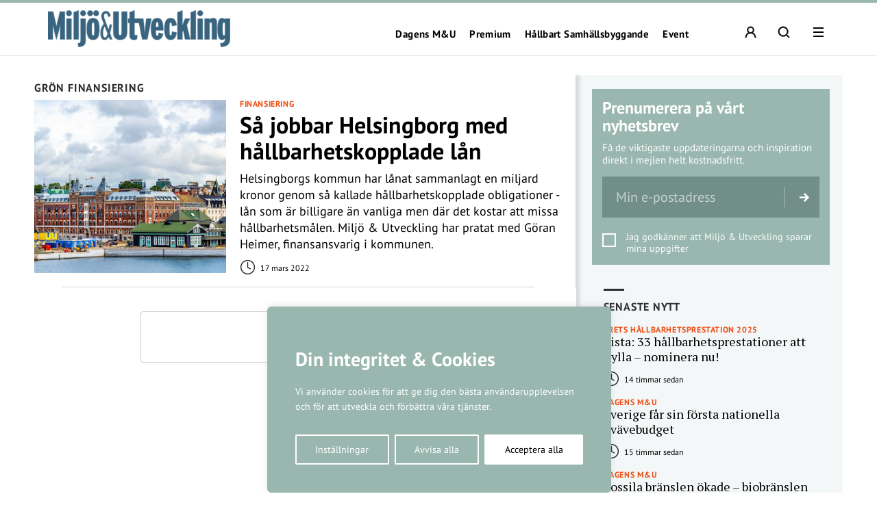

--- FILE ---
content_type: text/html; charset=UTF-8
request_url: https://miljo-utveckling.se/amne/gron-finansiering/
body_size: 21819
content:
<!DOCTYPE html>
<!--[if IE 7]><html class="ie ie7" lang="sv-SE">
<![endif]-->
<!--[if IE 8]><html class="ie ie8" lang="sv-SE">
<![endif]-->
<!--[if !(IE 7) & !(IE 8)]><!--><html lang="sv-SE">
<!--<![endif]--><head><meta charset="UTF-8"><meta name="viewport" content="width=device-width, initial-scale=1, user-scalable=0"><title>Grön finansiering - Miljö &amp; Utveckling</title><link rel="profile" href="http://gmpg.org/xfn/11"><link rel="pingback" href="https://miljo-utveckling.se/xmlrpc.php"><meta name="format-detection" content="telephone=no"><link rel="image_src" href="https://miljo-utveckling.se/wp-content/blogs.dir/sites/11/2019/09/mufallback.png"/><meta property="og:image" content="https://miljo-utveckling.se/wp-content/blogs.dir/sites/11/2019/09/mufallback.png" /><meta property="og:image:width" content="1200" /><meta property="og:image:height" content="600" /><meta property="og:locale" content="sv_SE" /><meta property="og:type" content="website" /><meta property="og:title" content="Grön finansiering - Miljö &amp; Utveckling" /><meta property="og:url" content="https://miljo-utveckling.se/amne/gron-finansiering/" />
<!--[if lt IE 9]> <script src="https://miljo-utveckling.se/wp-content/themes/main_pauser/js/html5shiv.min.js"></script> <script src="https://miljo-utveckling.se/wp-content/themes/main_pauser/js/respond.min.js"></script> <![endif]--><meta name='robots' content='index, follow, max-image-preview:large, max-snippet:-1, max-video-preview:-1' /><link rel="canonical" href="https://miljo-utveckling.se/amne/gron-finansiering/" /><meta name="twitter:card" content="summary_large_image" /><meta name="twitter:title" content="Grön finansiering - Miljö &amp; Utveckling" /> <script type="application/ld+json" class="yoast-schema-graph">{"@context":"https://schema.org","@graph":[{"@type":"CollectionPage","@id":"https://miljo-utveckling.se/amne/gron-finansiering/","url":"https://miljo-utveckling.se/amne/gron-finansiering/","name":"Grön finansiering - Miljö &amp; Utveckling","isPartOf":{"@id":"https://miljo-utveckling.se/#website"},"primaryImageOfPage":{"@id":"https://miljo-utveckling.se/amne/gron-finansiering/#primaryimage"},"image":{"@id":"https://miljo-utveckling.se/amne/gron-finansiering/#primaryimage"},"thumbnailUrl":"https://miljo-utveckling.se/wp-content/blogs.dir/sites/11/2022/03/adobestock123529474.jpeg","breadcrumb":{"@id":"https://miljo-utveckling.se/amne/gron-finansiering/#breadcrumb"},"inLanguage":"sv-SE"},{"@type":"ImageObject","inLanguage":"sv-SE","@id":"https://miljo-utveckling.se/amne/gron-finansiering/#primaryimage","url":"https://miljo-utveckling.se/wp-content/blogs.dir/sites/11/2022/03/adobestock123529474.jpeg","contentUrl":"https://miljo-utveckling.se/wp-content/blogs.dir/sites/11/2022/03/adobestock123529474.jpeg","width":730,"height":279,"caption":"Helsingborg var först ut med hållbarhetskopplade lån. Foto: StockAdobe"},{"@type":"BreadcrumbList","@id":"https://miljo-utveckling.se/amne/gron-finansiering/#breadcrumb","itemListElement":[{"@type":"ListItem","position":1,"name":"Hem","item":"https://miljo-utveckling.se/"},{"@type":"ListItem","position":2,"name":"Grön finansiering"}]},{"@type":"WebSite","@id":"https://miljo-utveckling.se/#website","url":"https://miljo-utveckling.se/","name":"Miljö &amp; Utveckling","description":"Hållbarhet i praktiken","potentialAction":[{"@type":"SearchAction","target":{"@type":"EntryPoint","urlTemplate":"https://miljo-utveckling.se/?s={search_term_string}"},"query-input":{"@type":"PropertyValueSpecification","valueRequired":true,"valueName":"search_term_string"}}],"inLanguage":"sv-SE"}]}</script> <link rel='dns-prefetch' href='//www.googletagmanager.com' /><link rel="alternate" type="application/rss+xml" title="Miljö &amp; Utveckling &raquo; Webbflöde" href="https://miljo-utveckling.se/feed/" /><link rel="alternate" type="application/rss+xml" title="Miljö &amp; Utveckling &raquo; etikettflöde för Grön finansiering" href="https://miljo-utveckling.se/amne/gron-finansiering/feed/" /><style id='wp-img-auto-sizes-contain-inline-css' type='text/css'>img:is([sizes=auto i],[sizes^="auto," i]){contain-intrinsic-size:3000px 1500px}
/*# sourceURL=wp-img-auto-sizes-contain-inline-css */</style><link data-optimized="2" rel="stylesheet" href="https://miljo-utveckling.se/wp-content/litespeed/css/11/a3592eaad887cd0bca20d32e542702c3.css?ver=6f5ac" /><style id='classic-theme-styles-inline-css' type='text/css'>/*! This file is auto-generated */
.wp-block-button__link{color:#fff;background-color:#32373c;border-radius:9999px;box-shadow:none;text-decoration:none;padding:calc(.667em + 2px) calc(1.333em + 2px);font-size:1.125em}.wp-block-file__button{background:#32373c;color:#fff;text-decoration:none}
/*# sourceURL=/wp-includes/css/classic-themes.min.css */</style><style id='global-styles-inline-css' type='text/css'>:root{--wp--preset--aspect-ratio--square: 1;--wp--preset--aspect-ratio--4-3: 4/3;--wp--preset--aspect-ratio--3-4: 3/4;--wp--preset--aspect-ratio--3-2: 3/2;--wp--preset--aspect-ratio--2-3: 2/3;--wp--preset--aspect-ratio--16-9: 16/9;--wp--preset--aspect-ratio--9-16: 9/16;--wp--preset--gradient--vivid-cyan-blue-to-vivid-purple: linear-gradient(135deg,rgb(6,147,227) 0%,rgb(155,81,224) 100%);--wp--preset--gradient--light-green-cyan-to-vivid-green-cyan: linear-gradient(135deg,rgb(122,220,180) 0%,rgb(0,208,130) 100%);--wp--preset--gradient--luminous-vivid-amber-to-luminous-vivid-orange: linear-gradient(135deg,rgb(252,185,0) 0%,rgb(255,105,0) 100%);--wp--preset--gradient--luminous-vivid-orange-to-vivid-red: linear-gradient(135deg,rgb(255,105,0) 0%,rgb(207,46,46) 100%);--wp--preset--gradient--very-light-gray-to-cyan-bluish-gray: linear-gradient(135deg,rgb(238,238,238) 0%,rgb(169,184,195) 100%);--wp--preset--gradient--cool-to-warm-spectrum: linear-gradient(135deg,rgb(74,234,220) 0%,rgb(151,120,209) 20%,rgb(207,42,186) 40%,rgb(238,44,130) 60%,rgb(251,105,98) 80%,rgb(254,248,76) 100%);--wp--preset--gradient--blush-light-purple: linear-gradient(135deg,rgb(255,206,236) 0%,rgb(152,150,240) 100%);--wp--preset--gradient--blush-bordeaux: linear-gradient(135deg,rgb(254,205,165) 0%,rgb(254,45,45) 50%,rgb(107,0,62) 100%);--wp--preset--gradient--luminous-dusk: linear-gradient(135deg,rgb(255,203,112) 0%,rgb(199,81,192) 50%,rgb(65,88,208) 100%);--wp--preset--gradient--pale-ocean: linear-gradient(135deg,rgb(255,245,203) 0%,rgb(182,227,212) 50%,rgb(51,167,181) 100%);--wp--preset--gradient--electric-grass: linear-gradient(135deg,rgb(202,248,128) 0%,rgb(113,206,126) 100%);--wp--preset--gradient--midnight: linear-gradient(135deg,rgb(2,3,129) 0%,rgb(40,116,252) 100%);--wp--preset--spacing--20: 0.44rem;--wp--preset--spacing--30: 0.67rem;--wp--preset--spacing--40: 1rem;--wp--preset--spacing--50: 1.5rem;--wp--preset--spacing--60: 2.25rem;--wp--preset--spacing--70: 3.38rem;--wp--preset--spacing--80: 5.06rem;--wp--preset--shadow--natural: 6px 6px 9px rgba(0, 0, 0, 0.2);--wp--preset--shadow--deep: 12px 12px 50px rgba(0, 0, 0, 0.4);--wp--preset--shadow--sharp: 6px 6px 0px rgba(0, 0, 0, 0.2);--wp--preset--shadow--outlined: 6px 6px 0px -3px rgb(255, 255, 255), 6px 6px rgb(0, 0, 0);--wp--preset--shadow--crisp: 6px 6px 0px rgb(0, 0, 0);}:where(.is-layout-flex){gap: 0.5em;}:where(.is-layout-grid){gap: 0.5em;}body .is-layout-flex{display: flex;}.is-layout-flex{flex-wrap: wrap;align-items: center;}.is-layout-flex > :is(*, div){margin: 0;}body .is-layout-grid{display: grid;}.is-layout-grid > :is(*, div){margin: 0;}:where(.wp-block-columns.is-layout-flex){gap: 2em;}:where(.wp-block-columns.is-layout-grid){gap: 2em;}:where(.wp-block-post-template.is-layout-flex){gap: 1.25em;}:where(.wp-block-post-template.is-layout-grid){gap: 1.25em;}.has-vivid-cyan-blue-to-vivid-purple-gradient-background{background: var(--wp--preset--gradient--vivid-cyan-blue-to-vivid-purple) !important;}.has-light-green-cyan-to-vivid-green-cyan-gradient-background{background: var(--wp--preset--gradient--light-green-cyan-to-vivid-green-cyan) !important;}.has-luminous-vivid-amber-to-luminous-vivid-orange-gradient-background{background: var(--wp--preset--gradient--luminous-vivid-amber-to-luminous-vivid-orange) !important;}.has-luminous-vivid-orange-to-vivid-red-gradient-background{background: var(--wp--preset--gradient--luminous-vivid-orange-to-vivid-red) !important;}.has-very-light-gray-to-cyan-bluish-gray-gradient-background{background: var(--wp--preset--gradient--very-light-gray-to-cyan-bluish-gray) !important;}.has-cool-to-warm-spectrum-gradient-background{background: var(--wp--preset--gradient--cool-to-warm-spectrum) !important;}.has-blush-light-purple-gradient-background{background: var(--wp--preset--gradient--blush-light-purple) !important;}.has-blush-bordeaux-gradient-background{background: var(--wp--preset--gradient--blush-bordeaux) !important;}.has-luminous-dusk-gradient-background{background: var(--wp--preset--gradient--luminous-dusk) !important;}.has-pale-ocean-gradient-background{background: var(--wp--preset--gradient--pale-ocean) !important;}.has-electric-grass-gradient-background{background: var(--wp--preset--gradient--electric-grass) !important;}.has-midnight-gradient-background{background: var(--wp--preset--gradient--midnight) !important;}
:where(.wp-block-post-template.is-layout-flex){gap: 1.25em;}:where(.wp-block-post-template.is-layout-grid){gap: 1.25em;}
:where(.wp-block-term-template.is-layout-flex){gap: 1.25em;}:where(.wp-block-term-template.is-layout-grid){gap: 1.25em;}
:where(.wp-block-columns.is-layout-flex){gap: 2em;}:where(.wp-block-columns.is-layout-grid){gap: 2em;}
:root :where(.wp-block-pullquote){font-size: 1.5em;line-height: 1.6;}
/*# sourceURL=global-styles-inline-css */</style><style id='woocommerce-inline-inline-css' type='text/css'>.woocommerce form .form-row .required { visibility: visible; }
/*# sourceURL=woocommerce-inline-inline-css */</style> <script type="text/javascript" id="woocommerce-google-analytics-integration-gtag-js-after">/*  */
/* Google Analytics for WooCommerce (gtag.js) */
					window.dataLayer = window.dataLayer || [];
					function gtag(){dataLayer.push(arguments);}
					// Set up default consent state.
					for ( const mode of [{"analytics_storage":"denied","ad_storage":"denied","ad_user_data":"denied","ad_personalization":"denied","region":["AT","BE","BG","HR","CY","CZ","DK","EE","FI","FR","DE","GR","HU","IS","IE","IT","LV","LI","LT","LU","MT","NL","NO","PL","PT","RO","SK","SI","ES","SE","GB","CH"]}] || [] ) {
						gtag( "consent", "default", { "wait_for_update": 500, ...mode } );
					}
					gtag("js", new Date());
					gtag("set", "developer_id.dOGY3NW", true);
					gtag("config", "G-VC2GMY1YEH", {"track_404":true,"allow_google_signals":true,"logged_in":false,"linker":{"domains":[],"allow_incoming":false},"custom_map":{"dimension1":"logged_in"}});
//# sourceURL=woocommerce-google-analytics-integration-gtag-js-after
/*  */</script> <script type="text/javascript" id="cookie-law-info-js-extra">/*  */
var _ckyConfig = {"_ipData":[],"_assetsURL":"https://miljo-utveckling.se/wp-content/plugins/cookie-law-info/lite/frontend/images/","_publicURL":"https://miljo-utveckling.se","_expiry":"365","_categories":[{"name":"N\u00f6dv\u00e4ndiga","slug":"necessary","isNecessary":true,"ccpaDoNotSell":true,"cookies":[],"active":true,"defaultConsent":{"gdpr":true,"ccpa":true}},{"name":"Functional","slug":"functional","isNecessary":false,"ccpaDoNotSell":true,"cookies":[],"active":true,"defaultConsent":{"gdpr":false,"ccpa":false}},{"name":"Analys","slug":"analytics","isNecessary":false,"ccpaDoNotSell":true,"cookies":[{"cookieID":"_pk_ses","domain":"miljo-utveckling.se","provider":""},{"cookieID":"_pk_ref","domain":"miljo-utveckling.se","provider":""},{"cookieID":"_pk_id","domain":"miljo-utveckling.se","provider":""},{"cookieID":"_pk_cvar","domain":"miljo-utveckling.se","provider":""},{"cookieID":"_pk_hsr","domain":"miljo-utveckling.se","provider":""},{"cookieID":"_pk_testcookie","domain":"miljo-utveckling.se","provider":""},{"cookieID":"_mtruid","domain":"miljo-utveckling.se","provider":"myvisitors.se"},{"cookieID":"_ga","domain":"googletagmanager.com","provider":"googletagmanager.com"}],"active":true,"defaultConsent":{"gdpr":false,"ccpa":false}},{"name":"Performance","slug":"performance","isNecessary":false,"ccpaDoNotSell":true,"cookies":[],"active":true,"defaultConsent":{"gdpr":false,"ccpa":false}},{"name":"Advertisement","slug":"advertisement","isNecessary":false,"ccpaDoNotSell":true,"cookies":[],"active":true,"defaultConsent":{"gdpr":false,"ccpa":false}}],"_activeLaw":"gdpr","_rootDomain":"","_block":"1","_showBanner":"1","_bannerConfig":{"settings":{"type":"box","preferenceCenterType":"popup","position":"bottom-left","applicableLaw":"gdpr"},"behaviours":{"reloadBannerOnAccept":false,"loadAnalyticsByDefault":false,"animations":{"onLoad":"animate","onHide":"sticky"}},"config":{"revisitConsent":{"status":true,"tag":"revisit-consent","position":"bottom-left","meta":{"url":"#"},"styles":{"background-color":"#0056A7"},"elements":{"title":{"type":"text","tag":"revisit-consent-title","status":true,"styles":{"color":"#0056a7"}}}},"preferenceCenter":{"toggle":{"status":true,"tag":"detail-category-toggle","type":"toggle","states":{"active":{"styles":{"background-color":"#1863DC"}},"inactive":{"styles":{"background-color":"#D0D5D2"}}}}},"categoryPreview":{"status":false,"toggle":{"status":true,"tag":"detail-category-preview-toggle","type":"toggle","states":{"active":{"styles":{"background-color":"#1863DC"}},"inactive":{"styles":{"background-color":"#D0D5D2"}}}}},"videoPlaceholder":{"status":true,"styles":{"background-color":"#000000","border-color":"#000000","color":"#ffffff"}},"readMore":{"status":false,"tag":"readmore-button","type":"link","meta":{"noFollow":true,"newTab":true},"styles":{"color":"#1863DC","background-color":"transparent","border-color":"transparent"}},"showMore":{"status":true,"tag":"show-desc-button","type":"button","styles":{"color":"#1863DC"}},"showLess":{"status":true,"tag":"hide-desc-button","type":"button","styles":{"color":"#1863DC"}},"alwaysActive":{"status":true,"tag":"always-active","styles":{"color":"#008000"}},"manualLinks":{"status":true,"tag":"manual-links","type":"link","styles":{"color":"#1863DC"}},"auditTable":{"status":true},"optOption":{"status":true,"toggle":{"status":true,"tag":"optout-option-toggle","type":"toggle","states":{"active":{"styles":{"background-color":"#1863dc"}},"inactive":{"styles":{"background-color":"#FFFFFF"}}}}}}},"_version":"3.3.9.1","_logConsent":"1","_tags":[{"tag":"accept-button","styles":{"color":"#FFFFFF","background-color":"#1863DC","border-color":"#1863DC"}},{"tag":"reject-button","styles":{"color":"#1863DC","background-color":"transparent","border-color":"#1863DC"}},{"tag":"settings-button","styles":{"color":"#1863DC","background-color":"transparent","border-color":"#1863DC"}},{"tag":"readmore-button","styles":{"color":"#1863DC","background-color":"transparent","border-color":"transparent"}},{"tag":"donotsell-button","styles":{"color":"#1863DC","background-color":"transparent","border-color":"transparent"}},{"tag":"show-desc-button","styles":{"color":"#1863DC"}},{"tag":"hide-desc-button","styles":{"color":"#1863DC"}},{"tag":"cky-always-active","styles":[]},{"tag":"cky-link","styles":[]},{"tag":"accept-button","styles":{"color":"#FFFFFF","background-color":"#1863DC","border-color":"#1863DC"}},{"tag":"revisit-consent","styles":{"background-color":"#0056A7"}}],"_shortCodes":[{"key":"cky_readmore","content":"\u003Ca href=\"#\" class=\"cky-policy\" aria-label=\"Om cookies\" target=\"_blank\" rel=\"noopener\" data-cky-tag=\"readmore-button\"\u003EOm cookies\u003C/a\u003E","tag":"readmore-button","status":false,"attributes":{"rel":"nofollow","target":"_blank"}},{"key":"cky_show_desc","content":"\u003Cbutton class=\"cky-show-desc-btn\" data-cky-tag=\"show-desc-button\" aria-label=\"Visa mer\"\u003EVisa mer\u003C/button\u003E","tag":"show-desc-button","status":true,"attributes":[]},{"key":"cky_hide_desc","content":"\u003Cbutton class=\"cky-show-desc-btn\" data-cky-tag=\"hide-desc-button\" aria-label=\"Visa mindre\"\u003EVisa mindre\u003C/button\u003E","tag":"hide-desc-button","status":true,"attributes":[]},{"key":"cky_optout_show_desc","content":"[cky_optout_show_desc]","tag":"optout-show-desc-button","status":true,"attributes":[]},{"key":"cky_optout_hide_desc","content":"[cky_optout_hide_desc]","tag":"optout-hide-desc-button","status":true,"attributes":[]},{"key":"cky_category_toggle_label","content":"[cky_{{status}}_category_label] [cky_preference_{{category_slug}}_title]","tag":"","status":true,"attributes":[]},{"key":"cky_enable_category_label","content":"Enable","tag":"","status":true,"attributes":[]},{"key":"cky_disable_category_label","content":"Disable","tag":"","status":true,"attributes":[]},{"key":"cky_video_placeholder","content":"\u003Cdiv class=\"video-placeholder-normal\" data-cky-tag=\"video-placeholder\" id=\"[UNIQUEID]\"\u003E\u003Cp class=\"video-placeholder-text-normal\" data-cky-tag=\"placeholder-title\"\u003EVar v\u00e4nlig acceptera cookies f\u00f6r att komma \u00e5t detta inneh\u00e5ll\u003C/p\u003E\u003C/div\u003E","tag":"","status":true,"attributes":[]},{"key":"cky_enable_optout_label","content":"Enable","tag":"","status":true,"attributes":[]},{"key":"cky_disable_optout_label","content":"Disable","tag":"","status":true,"attributes":[]},{"key":"cky_optout_toggle_label","content":"[cky_{{status}}_optout_label] [cky_optout_option_title]","tag":"","status":true,"attributes":[]},{"key":"cky_optout_option_title","content":"Do Not Sell or Share My Personal Information","tag":"","status":true,"attributes":[]},{"key":"cky_optout_close_label","content":"Close","tag":"","status":true,"attributes":[]},{"key":"cky_preference_close_label","content":"Close","tag":"","status":true,"attributes":[]}],"_rtl":"","_language":"en","_providersToBlock":[{"re":"myvisitors.se","categories":["analytics"]},{"re":"googletagmanager.com","categories":["analytics"]}]};
var _ckyStyles = {"css":".cky-overlay{background: #000000; opacity: 0.4; position: fixed; top: 0; left: 0; width: 100%; height: 100%; z-index: 99999999;}.cky-hide{display: none;}.cky-btn-revisit-wrapper{display: flex; align-items: center; justify-content: center; background: #0056a7; width: 45px; height: 45px; border-radius: 50%; position: fixed; z-index: 999999; cursor: pointer;}.cky-revisit-bottom-left{bottom: 15px; left: 15px;}.cky-revisit-bottom-right{bottom: 15px; right: 15px;}.cky-btn-revisit-wrapper .cky-btn-revisit{display: flex; align-items: center; justify-content: center; background: none; border: none; cursor: pointer; position: relative; margin: 0; padding: 0;}.cky-btn-revisit-wrapper .cky-btn-revisit img{max-width: fit-content; margin: 0; height: 30px; width: 30px;}.cky-revisit-bottom-left:hover::before{content: attr(data-tooltip); position: absolute; background: #4e4b66; color: #ffffff; left: calc(100% + 7px); font-size: 12px; line-height: 16px; width: max-content; padding: 4px 8px; border-radius: 4px;}.cky-revisit-bottom-left:hover::after{position: absolute; content: \"\"; border: 5px solid transparent; left: calc(100% + 2px); border-left-width: 0; border-right-color: #4e4b66;}.cky-revisit-bottom-right:hover::before{content: attr(data-tooltip); position: absolute; background: #4e4b66; color: #ffffff; right: calc(100% + 7px); font-size: 12px; line-height: 16px; width: max-content; padding: 4px 8px; border-radius: 4px;}.cky-revisit-bottom-right:hover::after{position: absolute; content: \"\"; border: 5px solid transparent; right: calc(100% + 2px); border-right-width: 0; border-left-color: #4e4b66;}.cky-revisit-hide{display: none;}.cky-consent-container{position: fixed; width: 440px; box-sizing: border-box; z-index: 9999999; border-radius: 6px;}.cky-consent-container .cky-consent-bar{background: #ffffff; border: 1px solid; padding: 20px 26px; box-shadow: 0 -1px 10px 0 #acabab4d; border-radius: 6px;}.cky-box-bottom-left{bottom: 40px; left: 40px;}.cky-box-bottom-right{bottom: 40px; right: 40px;}.cky-box-top-left{top: 40px; left: 40px;}.cky-box-top-right{top: 40px; right: 40px;}.cky-custom-brand-logo-wrapper .cky-custom-brand-logo{width: 100px; height: auto; margin: 0 0 12px 0;}.cky-notice .cky-title{color: #212121; font-weight: 700; font-size: 18px; line-height: 24px; margin: 0 0 12px 0;}.cky-notice-des *,.cky-preference-content-wrapper *,.cky-accordion-header-des *,.cky-gpc-wrapper .cky-gpc-desc *{font-size: 14px;}.cky-notice-des{color: #212121; font-size: 14px; line-height: 24px; font-weight: 400;}.cky-notice-des img{height: 25px; width: 25px;}.cky-consent-bar .cky-notice-des p,.cky-gpc-wrapper .cky-gpc-desc p,.cky-preference-body-wrapper .cky-preference-content-wrapper p,.cky-accordion-header-wrapper .cky-accordion-header-des p,.cky-cookie-des-table li div:last-child p{color: inherit; margin-top: 0; overflow-wrap: break-word;}.cky-notice-des P:last-child,.cky-preference-content-wrapper p:last-child,.cky-cookie-des-table li div:last-child p:last-child,.cky-gpc-wrapper .cky-gpc-desc p:last-child{margin-bottom: 0;}.cky-notice-des a.cky-policy,.cky-notice-des button.cky-policy{font-size: 14px; color: #1863dc; white-space: nowrap; cursor: pointer; background: transparent; border: 1px solid; text-decoration: underline;}.cky-notice-des button.cky-policy{padding: 0;}.cky-notice-des a.cky-policy:focus-visible,.cky-notice-des button.cky-policy:focus-visible,.cky-preference-content-wrapper .cky-show-desc-btn:focus-visible,.cky-accordion-header .cky-accordion-btn:focus-visible,.cky-preference-header .cky-btn-close:focus-visible,.cky-switch input[type=\"checkbox\"]:focus-visible,.cky-footer-wrapper a:focus-visible,.cky-btn:focus-visible{outline: 2px solid #1863dc; outline-offset: 2px;}.cky-btn:focus:not(:focus-visible),.cky-accordion-header .cky-accordion-btn:focus:not(:focus-visible),.cky-preference-content-wrapper .cky-show-desc-btn:focus:not(:focus-visible),.cky-btn-revisit-wrapper .cky-btn-revisit:focus:not(:focus-visible),.cky-preference-header .cky-btn-close:focus:not(:focus-visible),.cky-consent-bar .cky-banner-btn-close:focus:not(:focus-visible){outline: 0;}button.cky-show-desc-btn:not(:hover):not(:active){color: #1863dc; background: transparent;}button.cky-accordion-btn:not(:hover):not(:active),button.cky-banner-btn-close:not(:hover):not(:active),button.cky-btn-revisit:not(:hover):not(:active),button.cky-btn-close:not(:hover):not(:active){background: transparent;}.cky-consent-bar button:hover,.cky-modal.cky-modal-open button:hover,.cky-consent-bar button:focus,.cky-modal.cky-modal-open button:focus{text-decoration: none;}.cky-notice-btn-wrapper{display: flex; justify-content: flex-start; align-items: center; flex-wrap: wrap; margin-top: 16px;}.cky-notice-btn-wrapper .cky-btn{text-shadow: none; box-shadow: none;}.cky-btn{flex: auto; max-width: 100%; font-size: 14px; font-family: inherit; line-height: 24px; padding: 8px; font-weight: 500; margin: 0 8px 0 0; border-radius: 2px; cursor: pointer; text-align: center; text-transform: none; min-height: 0;}.cky-btn:hover{opacity: 0.8;}.cky-btn-customize{color: #1863dc; background: transparent; border: 2px solid #1863dc;}.cky-btn-reject{color: #1863dc; background: transparent; border: 2px solid #1863dc;}.cky-btn-accept{background: #1863dc; color: #ffffff; border: 2px solid #1863dc;}.cky-btn:last-child{margin-right: 0;}@media (max-width: 576px){.cky-box-bottom-left{bottom: 0; left: 0;}.cky-box-bottom-right{bottom: 0; right: 0;}.cky-box-top-left{top: 0; left: 0;}.cky-box-top-right{top: 0; right: 0;}}@media (max-width: 440px){.cky-box-bottom-left, .cky-box-bottom-right, .cky-box-top-left, .cky-box-top-right{width: 100%; max-width: 100%;}.cky-consent-container .cky-consent-bar{padding: 20px 0;}.cky-custom-brand-logo-wrapper, .cky-notice .cky-title, .cky-notice-des, .cky-notice-btn-wrapper{padding: 0 24px;}.cky-notice-des{max-height: 40vh; overflow-y: scroll;}.cky-notice-btn-wrapper{flex-direction: column; margin-top: 0;}.cky-btn{width: 100%; margin: 10px 0 0 0;}.cky-notice-btn-wrapper .cky-btn-customize{order: 2;}.cky-notice-btn-wrapper .cky-btn-reject{order: 3;}.cky-notice-btn-wrapper .cky-btn-accept{order: 1; margin-top: 16px;}}@media (max-width: 352px){.cky-notice .cky-title{font-size: 16px;}.cky-notice-des *{font-size: 12px;}.cky-notice-des, .cky-btn{font-size: 12px;}}.cky-modal.cky-modal-open{display: flex; visibility: visible; -webkit-transform: translate(-50%, -50%); -moz-transform: translate(-50%, -50%); -ms-transform: translate(-50%, -50%); -o-transform: translate(-50%, -50%); transform: translate(-50%, -50%); top: 50%; left: 50%; transition: all 1s ease;}.cky-modal{box-shadow: 0 32px 68px rgba(0, 0, 0, 0.3); margin: 0 auto; position: fixed; max-width: 100%; background: #ffffff; top: 50%; box-sizing: border-box; border-radius: 6px; z-index: 999999999; color: #212121; -webkit-transform: translate(-50%, 100%); -moz-transform: translate(-50%, 100%); -ms-transform: translate(-50%, 100%); -o-transform: translate(-50%, 100%); transform: translate(-50%, 100%); visibility: hidden; transition: all 0s ease;}.cky-preference-center{max-height: 79vh; overflow: hidden; width: 845px; overflow: hidden; flex: 1 1 0; display: flex; flex-direction: column; border-radius: 6px;}.cky-preference-header{display: flex; align-items: center; justify-content: space-between; padding: 22px 24px; border-bottom: 1px solid;}.cky-preference-header .cky-preference-title{font-size: 18px; font-weight: 700; line-height: 24px;}.cky-preference-header .cky-btn-close{margin: 0; cursor: pointer; vertical-align: middle; padding: 0; background: none; border: none; width: auto; height: auto; min-height: 0; line-height: 0; text-shadow: none; box-shadow: none;}.cky-preference-header .cky-btn-close img{margin: 0; height: 10px; width: 10px;}.cky-preference-body-wrapper{padding: 0 24px; flex: 1; overflow: auto; box-sizing: border-box;}.cky-preference-content-wrapper,.cky-gpc-wrapper .cky-gpc-desc{font-size: 14px; line-height: 24px; font-weight: 400; padding: 12px 0;}.cky-preference-content-wrapper{border-bottom: 1px solid;}.cky-preference-content-wrapper img{height: 25px; width: 25px;}.cky-preference-content-wrapper .cky-show-desc-btn{font-size: 14px; font-family: inherit; color: #1863dc; text-decoration: none; line-height: 24px; padding: 0; margin: 0; white-space: nowrap; cursor: pointer; background: transparent; border-color: transparent; text-transform: none; min-height: 0; text-shadow: none; box-shadow: none;}.cky-accordion-wrapper{margin-bottom: 10px;}.cky-accordion{border-bottom: 1px solid;}.cky-accordion:last-child{border-bottom: none;}.cky-accordion .cky-accordion-item{display: flex; margin-top: 10px;}.cky-accordion .cky-accordion-body{display: none;}.cky-accordion.cky-accordion-active .cky-accordion-body{display: block; padding: 0 22px; margin-bottom: 16px;}.cky-accordion-header-wrapper{cursor: pointer; width: 100%;}.cky-accordion-item .cky-accordion-header{display: flex; justify-content: space-between; align-items: center;}.cky-accordion-header .cky-accordion-btn{font-size: 16px; font-family: inherit; color: #212121; line-height: 24px; background: none; border: none; font-weight: 700; padding: 0; margin: 0; cursor: pointer; text-transform: none; min-height: 0; text-shadow: none; box-shadow: none;}.cky-accordion-header .cky-always-active{color: #008000; font-weight: 600; line-height: 24px; font-size: 14px;}.cky-accordion-header-des{font-size: 14px; line-height: 24px; margin: 10px 0 16px 0;}.cky-accordion-chevron{margin-right: 22px; position: relative; cursor: pointer;}.cky-accordion-chevron-hide{display: none;}.cky-accordion .cky-accordion-chevron i::before{content: \"\"; position: absolute; border-right: 1.4px solid; border-bottom: 1.4px solid; border-color: inherit; height: 6px; width: 6px; -webkit-transform: rotate(-45deg); -moz-transform: rotate(-45deg); -ms-transform: rotate(-45deg); -o-transform: rotate(-45deg); transform: rotate(-45deg); transition: all 0.2s ease-in-out; top: 8px;}.cky-accordion.cky-accordion-active .cky-accordion-chevron i::before{-webkit-transform: rotate(45deg); -moz-transform: rotate(45deg); -ms-transform: rotate(45deg); -o-transform: rotate(45deg); transform: rotate(45deg);}.cky-audit-table{background: #f4f4f4; border-radius: 6px;}.cky-audit-table .cky-empty-cookies-text{color: inherit; font-size: 12px; line-height: 24px; margin: 0; padding: 10px;}.cky-audit-table .cky-cookie-des-table{font-size: 12px; line-height: 24px; font-weight: normal; padding: 15px 10px; border-bottom: 1px solid; border-bottom-color: inherit; margin: 0;}.cky-audit-table .cky-cookie-des-table:last-child{border-bottom: none;}.cky-audit-table .cky-cookie-des-table li{list-style-type: none; display: flex; padding: 3px 0;}.cky-audit-table .cky-cookie-des-table li:first-child{padding-top: 0;}.cky-cookie-des-table li div:first-child{width: 100px; font-weight: 600; word-break: break-word; word-wrap: break-word;}.cky-cookie-des-table li div:last-child{flex: 1; word-break: break-word; word-wrap: break-word; margin-left: 8px;}.cky-footer-shadow{display: block; width: 100%; height: 40px; background: linear-gradient(180deg, rgba(255, 255, 255, 0) 0%, #ffffff 100%); position: absolute; bottom: calc(100% - 1px);}.cky-footer-wrapper{position: relative;}.cky-prefrence-btn-wrapper{display: flex; flex-wrap: wrap; align-items: center; justify-content: center; padding: 22px 24px; border-top: 1px solid;}.cky-prefrence-btn-wrapper .cky-btn{flex: auto; max-width: 100%; text-shadow: none; box-shadow: none;}.cky-btn-preferences{color: #1863dc; background: transparent; border: 2px solid #1863dc;}.cky-preference-header,.cky-preference-body-wrapper,.cky-preference-content-wrapper,.cky-accordion-wrapper,.cky-accordion,.cky-accordion-wrapper,.cky-footer-wrapper,.cky-prefrence-btn-wrapper{border-color: inherit;}@media (max-width: 845px){.cky-modal{max-width: calc(100% - 16px);}}@media (max-width: 576px){.cky-modal{max-width: 100%;}.cky-preference-center{max-height: 100vh;}.cky-prefrence-btn-wrapper{flex-direction: column;}.cky-accordion.cky-accordion-active .cky-accordion-body{padding-right: 0;}.cky-prefrence-btn-wrapper .cky-btn{width: 100%; margin: 10px 0 0 0;}.cky-prefrence-btn-wrapper .cky-btn-reject{order: 3;}.cky-prefrence-btn-wrapper .cky-btn-accept{order: 1; margin-top: 0;}.cky-prefrence-btn-wrapper .cky-btn-preferences{order: 2;}}@media (max-width: 425px){.cky-accordion-chevron{margin-right: 15px;}.cky-notice-btn-wrapper{margin-top: 0;}.cky-accordion.cky-accordion-active .cky-accordion-body{padding: 0 15px;}}@media (max-width: 352px){.cky-preference-header .cky-preference-title{font-size: 16px;}.cky-preference-header{padding: 16px 24px;}.cky-preference-content-wrapper *, .cky-accordion-header-des *{font-size: 12px;}.cky-preference-content-wrapper, .cky-preference-content-wrapper .cky-show-more, .cky-accordion-header .cky-always-active, .cky-accordion-header-des, .cky-preference-content-wrapper .cky-show-desc-btn, .cky-notice-des a.cky-policy{font-size: 12px;}.cky-accordion-header .cky-accordion-btn{font-size: 14px;}}.cky-switch{display: flex;}.cky-switch input[type=\"checkbox\"]{position: relative; width: 44px; height: 24px; margin: 0; background: #d0d5d2; -webkit-appearance: none; border-radius: 50px; cursor: pointer; outline: 0; border: none; top: 0;}.cky-switch input[type=\"checkbox\"]:checked{background: #1863dc;}.cky-switch input[type=\"checkbox\"]:before{position: absolute; content: \"\"; height: 20px; width: 20px; left: 2px; bottom: 2px; border-radius: 50%; background-color: white; -webkit-transition: 0.4s; transition: 0.4s; margin: 0;}.cky-switch input[type=\"checkbox\"]:after{display: none;}.cky-switch input[type=\"checkbox\"]:checked:before{-webkit-transform: translateX(20px); -ms-transform: translateX(20px); transform: translateX(20px);}@media (max-width: 425px){.cky-switch input[type=\"checkbox\"]{width: 38px; height: 21px;}.cky-switch input[type=\"checkbox\"]:before{height: 17px; width: 17px;}.cky-switch input[type=\"checkbox\"]:checked:before{-webkit-transform: translateX(17px); -ms-transform: translateX(17px); transform: translateX(17px);}}.cky-consent-bar .cky-banner-btn-close{position: absolute; right: 9px; top: 5px; background: none; border: none; cursor: pointer; padding: 0; margin: 0; min-height: 0; line-height: 0; height: auto; width: auto; text-shadow: none; box-shadow: none;}.cky-consent-bar .cky-banner-btn-close img{height: 9px; width: 9px; margin: 0;}.cky-notice-group{font-size: 14px; line-height: 24px; font-weight: 400; color: #212121;}.cky-notice-btn-wrapper .cky-btn-do-not-sell{font-size: 14px; line-height: 24px; padding: 6px 0; margin: 0; font-weight: 500; background: none; border-radius: 2px; border: none; cursor: pointer; text-align: left; color: #1863dc; background: transparent; border-color: transparent; box-shadow: none; text-shadow: none;}.cky-consent-bar .cky-banner-btn-close:focus-visible,.cky-notice-btn-wrapper .cky-btn-do-not-sell:focus-visible,.cky-opt-out-btn-wrapper .cky-btn:focus-visible,.cky-opt-out-checkbox-wrapper input[type=\"checkbox\"].cky-opt-out-checkbox:focus-visible{outline: 2px solid #1863dc; outline-offset: 2px;}@media (max-width: 440px){.cky-consent-container{width: 100%;}}@media (max-width: 352px){.cky-notice-des a.cky-policy, .cky-notice-btn-wrapper .cky-btn-do-not-sell{font-size: 12px;}}.cky-opt-out-wrapper{padding: 12px 0;}.cky-opt-out-wrapper .cky-opt-out-checkbox-wrapper{display: flex; align-items: center;}.cky-opt-out-checkbox-wrapper .cky-opt-out-checkbox-label{font-size: 16px; font-weight: 700; line-height: 24px; margin: 0 0 0 12px; cursor: pointer;}.cky-opt-out-checkbox-wrapper input[type=\"checkbox\"].cky-opt-out-checkbox{background-color: #ffffff; border: 1px solid black; width: 20px; height: 18.5px; margin: 0; -webkit-appearance: none; position: relative; display: flex; align-items: center; justify-content: center; border-radius: 2px; cursor: pointer;}.cky-opt-out-checkbox-wrapper input[type=\"checkbox\"].cky-opt-out-checkbox:checked{background-color: #1863dc; border: none;}.cky-opt-out-checkbox-wrapper input[type=\"checkbox\"].cky-opt-out-checkbox:checked::after{left: 6px; bottom: 4px; width: 7px; height: 13px; border: solid #ffffff; border-width: 0 3px 3px 0; border-radius: 2px; -webkit-transform: rotate(45deg); -ms-transform: rotate(45deg); transform: rotate(45deg); content: \"\"; position: absolute; box-sizing: border-box;}.cky-opt-out-checkbox-wrapper.cky-disabled .cky-opt-out-checkbox-label,.cky-opt-out-checkbox-wrapper.cky-disabled input[type=\"checkbox\"].cky-opt-out-checkbox{cursor: no-drop;}.cky-gpc-wrapper{margin: 0 0 0 32px;}.cky-footer-wrapper .cky-opt-out-btn-wrapper{display: flex; flex-wrap: wrap; align-items: center; justify-content: center; padding: 22px 24px;}.cky-opt-out-btn-wrapper .cky-btn{flex: auto; max-width: 100%; text-shadow: none; box-shadow: none;}.cky-opt-out-btn-wrapper .cky-btn-cancel{border: 1px solid #dedfe0; background: transparent; color: #858585;}.cky-opt-out-btn-wrapper .cky-btn-confirm{background: #1863dc; color: #ffffff; border: 1px solid #1863dc;}@media (max-width: 352px){.cky-opt-out-checkbox-wrapper .cky-opt-out-checkbox-label{font-size: 14px;}.cky-gpc-wrapper .cky-gpc-desc, .cky-gpc-wrapper .cky-gpc-desc *{font-size: 12px;}.cky-opt-out-checkbox-wrapper input[type=\"checkbox\"].cky-opt-out-checkbox{width: 16px; height: 16px;}.cky-opt-out-checkbox-wrapper input[type=\"checkbox\"].cky-opt-out-checkbox:checked::after{left: 5px; bottom: 4px; width: 3px; height: 9px;}.cky-gpc-wrapper{margin: 0 0 0 28px;}}.video-placeholder-youtube{background-size: 100% 100%; background-position: center; background-repeat: no-repeat; background-color: #b2b0b059; position: relative; display: flex; align-items: center; justify-content: center; max-width: 100%;}.video-placeholder-text-youtube{text-align: center; align-items: center; padding: 10px 16px; background-color: #000000cc; color: #ffffff; border: 1px solid; border-radius: 2px; cursor: pointer;}.video-placeholder-normal{background-image: url(\"/wp-content/plugins/cookie-law-info/lite/frontend/images/placeholder.svg\"); background-size: 80px; background-position: center; background-repeat: no-repeat; background-color: #b2b0b059; position: relative; display: flex; align-items: flex-end; justify-content: center; max-width: 100%;}.video-placeholder-text-normal{align-items: center; padding: 10px 16px; text-align: center; border: 1px solid; border-radius: 2px; cursor: pointer;}.cky-rtl{direction: rtl; text-align: right;}.cky-rtl .cky-banner-btn-close{left: 9px; right: auto;}.cky-rtl .cky-notice-btn-wrapper .cky-btn:last-child{margin-right: 8px;}.cky-rtl .cky-notice-btn-wrapper .cky-btn:first-child{margin-right: 0;}.cky-rtl .cky-notice-btn-wrapper{margin-left: 0; margin-right: 15px;}.cky-rtl .cky-prefrence-btn-wrapper .cky-btn{margin-right: 8px;}.cky-rtl .cky-prefrence-btn-wrapper .cky-btn:first-child{margin-right: 0;}.cky-rtl .cky-accordion .cky-accordion-chevron i::before{border: none; border-left: 1.4px solid; border-top: 1.4px solid; left: 12px;}.cky-rtl .cky-accordion.cky-accordion-active .cky-accordion-chevron i::before{-webkit-transform: rotate(-135deg); -moz-transform: rotate(-135deg); -ms-transform: rotate(-135deg); -o-transform: rotate(-135deg); transform: rotate(-135deg);}@media (max-width: 768px){.cky-rtl .cky-notice-btn-wrapper{margin-right: 0;}}@media (max-width: 576px){.cky-rtl .cky-notice-btn-wrapper .cky-btn:last-child{margin-right: 0;}.cky-rtl .cky-prefrence-btn-wrapper .cky-btn{margin-right: 0;}.cky-rtl .cky-accordion.cky-accordion-active .cky-accordion-body{padding: 0 22px 0 0;}}@media (max-width: 425px){.cky-rtl .cky-accordion.cky-accordion-active .cky-accordion-body{padding: 0 15px 0 0;}}.cky-rtl .cky-opt-out-btn-wrapper .cky-btn{margin-right: 12px;}.cky-rtl .cky-opt-out-btn-wrapper .cky-btn:first-child{margin-right: 0;}.cky-rtl .cky-opt-out-checkbox-wrapper .cky-opt-out-checkbox-label{margin: 0 12px 0 0;}"};
//# sourceURL=cookie-law-info-js-extra
/*  */</script> <script type="text/javascript" src="https://miljo-utveckling.se/wp-content/plugins/cookie-law-info/lite/frontend/js/script.min.js?ver=3.3.9.1" id="cookie-law-info-js"></script> <script type="text/javascript" src="https://miljo-utveckling.se/wp-content/themes/main_pauser/js/jquery-3.3.1.min.js?ver=3.3.1" id="jquery-js"></script> <link rel="https://api.w.org/" href="https://miljo-utveckling.se/wp-json/" /><link rel="alternate" title="JSON" type="application/json" href="https://miljo-utveckling.se/wp-json/wp/v2/tags/11193" /><link rel="EditURI" type="application/rsd+xml" title="RSD" href="https://miljo-utveckling.se/xmlrpc.php?rsd" /><style id="cky-style-inline">[data-cky-tag]{visibility:hidden;}</style><noscript><style>.woocommerce-product-gallery{ opacity: 1 !important; }</style></noscript><link rel="icon" href="https://miljo-utveckling.se/wp-content/blogs.dir/sites/11/2025/04/muikon-100x100.png" sizes="32x32" /><link rel="icon" href="https://miljo-utveckling.se/wp-content/blogs.dir/sites/11/2025/04/muikon-300x300.png" sizes="192x192" /><link rel="apple-touch-icon" href="https://miljo-utveckling.se/wp-content/blogs.dir/sites/11/2025/04/muikon-300x300.png" /><meta name="msapplication-TileImage" content="https://miljo-utveckling.se/wp-content/blogs.dir/sites/11/2025/04/muikon-300x300.png" /> <script async src="//ads.nordreportern.se/rev_adserver/www/delivery/asyncjs.php"></script>  <script type="text/javascript">var mtr_custom = mtr_custom || {};
var mtr_site_id = 677148;
(function () {
var s = document.createElement('script'); s.async = true; s.src =
'//t.myvisitors.se/js?site_id=' + mtr_site_id;
(document.getElementsByTagName('head')[0] ||
document.getElementsByTagName('body')[0]).appendChild(s);
var sc = document.createElement('script'); sc.async = true; sc.src =
'//t.myvisitors.se/js/' + mtr_site_id +
(window.location.href.indexOf('tb-nocache') > -1 ? '?v=' +
Math.floor(Math.random()*999) : '');
(document.getElementsByTagName('head')[0] ||
document.getElementsByTagName('body')[0]).appendChild(sc);
})();</script>  <script async src="https://www.googletagmanager.com/gtag/js?id=G-VC2GMY1YEH"></script> <script>window.dataLayer = window.dataLayer || [];
  function gtag(){dataLayer.push(arguments);}
  gtag('js', new Date());

gtag('consent', 'default', {
    'ad_storage': 'denied',
    'ad_user_data': 'denied',
    'ad_personalization': 'denied',
    'analytics_storage': 'denied'
  });

  gtag('config', 'G-VC2GMY1YEH');

 // Steg 2: Tolka CookieYes-cookien
  function parseCookieYesConsent() {
    const cookieStr = document.cookie
      .split('; ')
      .find(row => row.startsWith('cookieyes-consent='));

    if (!cookieStr) return null;

    const raw = decodeURIComponent(cookieStr.split('=')[1]); // tex: consentid:...,consent:yes,...
    const parts = raw.split(',');
    const consentObj = {};

    parts.forEach(pair => {
      const [key, value] = pair.split(':');
      consentObj[key] = value;
    });

    return consentObj;
  }

  // Steg 3: Uppdatera gtag consent baserat på val
  function updateConsentFromCookieYes() {
    const consent = parseCookieYesConsent();
    if (!consent || consent.consent !== 'yes') return;

    const updateObj = {};

    if (consent.analytics === 'yes' || consent.performance === 'yes') {
      updateObj['analytics_storage'] = 'granted';
    }

    if (consent.advertisement === 'yes') {
      updateObj['ad_storage'] = 'granted';
      updateObj['ad_user_data'] = 'granted';
      updateObj['ad_personalization'] = 'granted';
    }

    if (Object.keys(updateObj).length > 0) {
      gtag('consent', 'update', updateObj);
    }
  }

  // Kör efter sidan laddats
  window.addEventListener('load', updateConsentFromCookieYes);</script> <style>.w4faktawidget.color_rod{
			background-color: #99B7AF;
		}		
		.w4faktawidget.color_tidningensfarg2{
			background-color: #EE4E14;
		}		
		
		.cky-btn-revisit-wrapper.cky-revisit-bottom-left{
			background-color: #99B7AF!important;
		}
		.cky-revisit-bottom-left:hover:after{
			border-right-color: #99B7AF!important;
		}
		.cky-revisit-bottom-left:hover:before{
			background:  #99B7AF!important;
		}
		.cky-modal .cky-switch input[type="checkbox"]:checked{
		  background: #99B7AF!important;
		}
		.cky-modal .cky-accordion-header .cky-always-active{
			color: #99B7AF!important;	
		}
		.cky-modal .cky-preference-header .cky-btn-close{
			background-color: #99B7AF!important;
		}
		.cky-modal button.cky-show-desc-btn{
			border-bottom-color: #99B7AF!important;
		}
		.cky-modal button.cky-show-desc-btn:hover{
			color: #99B7AF!important;
		}
		.cky-footer-wrapper .cky-prefrence-btn-wrapper .cky-btn-reject{
			color: #99B7AF!important;
			background-color: white !important;
			border-color: #99B7AF!important;
		}
		.cky-footer-wrapper .cky-prefrence-btn-wrapper .cky-btn-preferences{
			color: #99B7AF!important;
			background-color: white !important;
			border-color: #99B7AF!important;
		}
		.cky-footer-wrapper .cky-prefrence-btn-wrapper .cky-btn-accept{
			color: white !important;
			background-color: #99B7AF!important;
			border-color: #99B7AF!important;
		}
		.cky-consent-container.cky-box-bottom-left .cky-consent-bar{
			background-color: #99B7AF!important;
			border-color: #99B7AF!important;
		}
		
				.element.artpuff.ontop ul.list_new li:before{
						background-color: #FFFFFF;
		}
		.bgcolor, .widget_democracy h3.widget-title, .widget_democracy .democracy input[type=submit].dem-button:hover, .widget_democracy h3.widget-title:after, .flow_sidebar .newsletter_footer, .entry-content .previouslytelekomidag{
			background-color: #99B7AF		}
		.product_main_holder, body.woocommerce-checkout table.shop_table.woocommerce-checkout-review-order-table{
			border-color: #99B7AF;
		}
		body.single-product .thecontent .huvudartikeln .entry-content ul li::before{
			background-image: url("https://miljo-utveckling.se/wp-content/uploads/svg_generated/check99B7AF.svg");
		}
		body.single-product .thecontent .huvudartikeln .entry-content.nochecks ul li::before{
			background-color: #99B7AF;
		}
		.woocommerce-info::before{
			color: #99B7AF;
		}
		.woocommerce-info{
			border-top-color: #99B7AF;
		}

		body.single-product .thecontent .huvudartikeln .entry-content ul li::before{
			background-image: url("https://miljo-utveckling.se/wp-content/uploads/svg_generated/check99B7AF.svg");
		}
		
		#header.whitebg .showmenubtn:hover span, #cookieinfo .insidepcookie .accept:hover .line, .button.mainload:hover, .button.spec, .button.ajaxload:hover{
			background-color: #99B7AF;
		}
		.button.mainload:hover, #header .login_search_menu .element.showlogin .linmrk, .button.ajaxload:hover{
			border-color: #99B7AF;
		}
		
		.thecontent .entry-content ul li:before, .factbox .expand:hover .square, .thelatest .element.artpuff a:hover .linebottom, .thecontent .article_footer .taggar a:hover, .owl-carousel .owl-nav .owl-prev:hover, .owl-carousel .owl-nav .owl-next:hover, #header.whitebg .login_search_menu .element.showlogin .linmrk{
			background-color: #EE4E14;
		}
		.hilgthcol, #header .hamburgercontent ul.menu#menu-hamburgare_stor li a:hover, .thecontent .entry-content blockquote p:before, .thecontent .entry-content ol li:before, .thecontent .entry-content a:hover, .black_widget .sectionlink:hover, #header .hamburgercontent ul.menu#menu-hamburgare_stor li.current-menu-item a{
			color: #EE4E14;
		}
		.element.artpuff ul.list_new li:before{
			background-color: #EE4E14;
		}
		
		.specwhitepaper .holder.integritetspolicy .integr_text a.link:hover{
			border-bottom-color: #EE4E14;
		}
		
		.premiumpage #header .hamburgercontent ul.menu#menu-hamburgare_stor li.current-menu-item a{
			color: white;
		}
		.premiumpage #header .hamburgercontent ul.menu#menu-hamburgare_stor li.premium_menu a, .premiumpage #header .hamburgercontent ul.menu#menu-hamburgare_stor li.current-menu-item a:hover{
			color: #EE4E14;
		}
		
		
		.thecontent .prenlystyle .entry-content h2 .icon.login{
			stroke: #EE4E14;
		}
		
		.thecontent .prenlystyle .entry-content h2 .icon.register .svgregistercolor{
			fill: #EE4E14;
		}
		
		.thecontent .locked_holder .already_signin, .locked_holder .information a, .share_and_pub_auth .pub_text .text_by .authorbyline .text a:hover, .readalllink:hover, .text_archive a:hover, .widget_polls-widget .wp-polls p a:hover{
			border-bottom-color: #EE4E14;
		}
		.entry-content .listofusers .userpuff .insideuser .insideimg{
			border-color: #EE4E14;	
		}
		
		.thecontent .locked_holder .already_signin:hover, .locked_holder .information a:hover, .thecontent .locked_holder .vinjett{
			color: #EE4E14;
		}
		
		/*EVENT*/
		
				
		.big_event, .element.artpuff.event .overflowhidden .imageholder, .eventpage .lagebg_thing{
			background-color: #EE4E14;
		}
		.eventpage .thecontent .image_inside_holder{
			background-color: #d03000		}
		.eventpage .thecontent .image_inside_holder .bottom{
			background-color: #EE4E14;
		}
		.eventpage .factbox .insidefactbox{
			border-top-color: #EE4E14;
		}
		.eventpage .factbox .insidefactbox .extratext_earlybird{
			color: #EE4E14;
		}
		
		.formpadding input[type="submit"].linkstylebtn, .thecontent .entry-content .fastlinks a, .alignright_btn .expand_all, .thecontent .entry-content .alignright_btn .printpdf{
			border-bottom-color: #EE4E14;
		}
		
		.eventpage .container_more .eventprogram li .topline .lokal, .formpadding input[type="submit"].linkstylebtn:hover, .formpadding .rel_pos .laquo, .thecontent .entry-content .factbox h3.toptitle, .thecontent .entry-content blockquote p:before, .thecontent .entry-content ol li:before, .eventpage .entry-content .factbox .fastlinks a:hover, .alignright_btn .expand_all:hover, .thecontent .entry-content .alignright_btn .printpdf:hover{
			color: #EE4E14;
		}
		.eventpage .eventline .line, .formcontainer .eventline .line{
			background-color: #EE4E14;
		}
		.eventpage .container_more .talare .speaker .img{
			border-color: #EE4E14;
		}
		.eventpage .eventmap .adress_and_hl .line, .thecontent .entry-content ul li:before, .factbox .expand:hover .square, .thecontent .article_footer .taggar a:hover{
			background-color: #EE4E14;
		}
		
		
				
		/*Locked*/
		.premium, .flow .element.artpuff .lline_bl, .owl-dots .owl-dot:hover span, .blipartner .button{
			background-color: #EE4E14;
		}
		
		
		.textonbgcolor, .textonbgcolor a, .widget_polls-widget h3.widget-title, .widget_polls-widget .wp-polls .button.rounded:hover{
			color: white;
		}
		#header #meny_topp ul li a:hover, #footer .top_footer .address_and_all p a, #footer a.nllink,#header #meny_topp ul li.current-menu-item a{
			border-color: white;
		}
		#header.whitebg #meny_topp ul li a:hover, .hamburgercontent .nllink, .black_widget .sectionlink, .thecontent .entry-content a, #header.whitebg #meny_topp ul li.current-menu-item a{
			border-color: #EE4E14;
		}
		
		
		.premiumpage #header #meny_topp ul li.current-menu-item a{
			border-color: transparent;
		}
		.premiumpage #header #meny_topp ul li.premium_menu a, .premiumpage #header #meny_topp ul li.current-menu-item a:hover{
			border-color: white;
		}
		
		
		.premiumpage #header.whitebg #meny_topp ul li.current-menu-item a{
			border-color: transparent;
		}
		.premiumpage #header.whitebg #meny_topp ul li.premium_menu a, .premiumpage #header.whitebg #meny_topp ul li.current-menu-item a:hover{
			border-color: #EE4E14;
		}
		
		
		
		.factbox .insidefactbox{
			border-top-color: #EE4E14;
		}
		
		
		.showmenubtn span{
			background-color: white;
		}
				
		.bottom_header ul li a:hover{
			border-color: #EE4E14;
		}
		.nlform .holder .nl_email, .nlform .holder .nl_name{
			background-color: #718f87;
		}
		
		.holder.integritetspolicy [type="checkbox"]:not(:checked) + label::before, .holder.integritetspolicy [type="checkbox"]:checked + label::before, .holder.integritetspolicy .integr_text a, #footer #social_meny_cont_foot ul.menu li, #footer .top_footer .menu li a{
			border-color: white;
		}
		.holder.integritetspolicy [type="checkbox"]:not(:checked) + label::after, .holder.integritetspolicy [type="checkbox"]:checked + label::after,
		.nlform .holder .nl_email::placeholder, .nlform .holder .nl_name::placeholder, .button.mainload:hover, .button.ajaxload:hover{
			color: white;
		}
		.nlform .holder.input:after{
			background-color: white;			
		}</style></head><body class="archive tag tag-gron-finansiering tag-11193 wp-theme-main_pauser theme-main_pauser woocommerce-no-js list-view"><header id="header" class="whitebg"><div class="top_header bgcolor textonbgcolor"><div class="linetop bgcolor"></div><div class="gridholder positionrelative"><div class="logocont">
<a href="https://miljo-utveckling.se/" class="logo">
<img src="https://miljo-utveckling.se/wp-content/blogs.dir/sites/11/2019/09/mulogovit-340x71.png" width="340" height="71" alt="Miljö &amp; Utveckling" />
<img class="inverted" src="https://miljo-utveckling.se/wp-content/blogs.dir/sites/11/2021/12/mulogoblue-340x69.png" width="340" height="69" alt="Miljö &amp; Utveckling" />
</a></div><div class="login_search_menu woocommerce"><div class="widget_shopping_cart_content"><p class="woocommerce-mini-cart__empty-message">Inga produkter i varukorgen.</p></div>
<a href="https://miljo-utveckling.se/profil" class="showlogin element">
<span class="icon bgspr"></span>
<span class="linmrk bgspr"></span>
</a><div class="showsearch element">
<span class="icon bgspr"></span></div><div class="showmenubtn element"><div class="press_fix"></div><div class="hamburger">
<span></span>
<span></span>
<span></span></div></div><div class="fixfloat"></div></div><div id="meny_topp" class="meny_topp"><ul id="menu-meny_topp" class="menu"><li id="menu-item-602760" class="menu-item menu-item-type-taxonomy menu-item-object-category menu-item-602760"><a href="https://miljo-utveckling.se/avdelning/dagens-mu/">Dagens M&amp;U<span class="hamic bgspr"></span></a></li><li id="menu-item-67123" class="premium_menu menu-item menu-item-type-custom menu-item-object-custom menu-item-67123"><a href="https://miljo-utveckling.se/premium">Premium<span class="hamic bgspr"></span></a></li><li id="menu-item-67125" class="menu-item menu-item-type-custom menu-item-object-custom menu-item-67125"><a href="https://hallbartsamhallsbyggande.se/">Hållbart Samhällsbyggande<span class="hamic bgspr"></span></a></li><li id="menu-item-67126" class="menu-item menu-item-type-custom menu-item-object-custom menu-item-67126"><a href="https://miljo-utveckling.se/event">Event<span class="hamic bgspr"></span></a></li></ul></div><div class="fixfloat"></div></div></div><div class="searchcontent" style="display: none;"><div class="gridholder morewide"><div class="inner"><div class="centerit"><div class="fixfloat"></div><form action="https://miljo-utveckling.se/" class="headersearch" method="GET">
<input type="input" value="" name="s" placeholder="Ange ditt sökord här" class="searchfield" autocomplete="off" /><input type="submit" value="Sök" class="button searchsubmit bgspr" /><div class="fixfloat"></div></form><div class="fixfloat"></div></div></div></div></div><div class="hamburgercontent" style="display:none;"><div class="gridholder morewide"><div class="inner"><div class="centerit onlymobile"><div class="fixfloat"></div><form action="https://miljo-utveckling.se/" class="headersearch" method="GET">
<input type="input" value="" name="s" placeholder="Sök..." class="searchfield" autocomplete="off" /><input type="submit" value="Sök" class="button searchsubmit bgspr" /><div class="fixfloat"></div></form><div class="fixfloat"></div></div><div id="nav_menu-2" class="widget widget_nav_menu"><div class="menu-hamburgare_stor-container"><ul id="menu-hamburgare_stor" class="menu"><li id="menu-item-591186" class="menu-item menu-item-type-custom menu-item-object-custom menu-item-591186"><a href="https://miljo-utveckling.se/produkt/miljo-utveckling-premium-1-ar/">Prenumerera<span class="hamic bgspr"></span></a></li><li id="menu-item-602774" class="menu-item menu-item-type-taxonomy menu-item-object-category menu-item-602774"><a href="https://miljo-utveckling.se/avdelning/dagens-mu/">Dagens M&amp;U<span class="hamic bgspr"></span></a></li><li id="menu-item-67131" class="menu-item menu-item-type-custom menu-item-object-custom menu-item-67131"><a href="https://miljo-utveckling.se/event/">Event<span class="hamic bgspr"></span></a></li><li id="menu-item-67128" class="premium_menu menu-item menu-item-type-custom menu-item-object-custom menu-item-67128"><a href="https://miljo-utveckling.se/premium">Premium<span class="hamic bgspr"></span></a></li><li id="menu-item-67130" class="menu-item menu-item-type-custom menu-item-object-custom menu-item-67130"><a href="https://hallbartsamhallsbyggande.se">Hållbart Samhällsbyggande<span class="hamic bgspr"></span></a></li></ul></div></div><div id="execphp-2" class="widget widget_execphp"><div class="execphpwidget"><div id="hamburgare_liten_1" class="hamburger_liten"><ul id="menu-hamburgare_liten_1" class="menu"><li id="menu-item-578500" class="menu-item menu-item-type-custom menu-item-object-custom menu-item-578500"><a href="https://etidning.miljo-utveckling.se/">E-tidning<span class="hamic bgspr"></span></a></li><li id="menu-item-67132" class="menu-item menu-item-type-custom menu-item-object-custom menu-item-67132"><a href="https://miljo-utveckling.se/kontakt/">Kontakt<span class="hamic bgspr"></span></a></li><li id="menu-item-67133" class="menu-item menu-item-type-custom menu-item-object-custom menu-item-67133"><a href="https://miljo-utveckling.se/annonsera">Annonsera<span class="hamic bgspr"></span></a></li><li id="menu-item-564665" class="menu-item menu-item-type-post_type menu-item-object-page menu-item-564665"><a href="https://miljo-utveckling.se/integritetspolicy/">GDPR och cookies<span class="hamic bgspr"></span></a></li><li id="menu-item-564662" class="menu-item menu-item-type-custom menu-item-object-custom menu-item-564662"><a href="https://www.pausermedia.se/kundtjanst/">Kundtjänst<span class="hamic bgspr"></span></a></li></ul></div><div id="hamburgare_liten_2" class="hamburger_liten"><ul id="menu-hamburgare_liten_2" class="menu"><li id="menu-item-564655" class="menu-item menu-item-type-custom menu-item-object-custom menu-item-564655"><a href="https://miljo-utveckling.se/platsannons/">Karriär<span class="hamic bgspr"></span></a></li><li id="menu-item-581348" class="menu-item menu-item-type-custom menu-item-object-custom menu-item-581348"><a href="https://miljo-utveckling.se/nyhetsbrev/">Nyhetsbrev<span class="hamic bgspr"></span></a></li><li id="menu-item-564663" class="menu-item menu-item-type-custom menu-item-object-custom menu-item-564663"><a href="https://miljo-utveckling.se/partnermedia">Partnermedia<span class="hamic bgspr"></span></a></li><li id="menu-item-67135" class="menu-item menu-item-type-custom menu-item-object-custom menu-item-67135"><a target="_blank" href="https://www.pausermedia.se/produkter/">Produkter från Pauser Media<span class="hamic bgspr"></span></a></li></ul></div></div></div><div id="execphp-3" class="widget widget_execphp"><div class="execphpwidget"><div class="socialfooter"><h3>Följ Miljö &amp; Utveckling</h3><div id="social_meny_cont_foot" class="socialmenu"><ul id="menu-socialmenu" class="menu"><li id="menu-item-67110" class="fb menu-item menu-item-type-custom menu-item-object-custom menu-item-67110"><a target="_blank" href="https://www.facebook.com/miljo.utveckling/">Facebook<span class="hamic bgspr"></span></a></li><li id="menu-item-67112" class="linkedin menu-item menu-item-type-custom menu-item-object-custom menu-item-67112"><a target="_blank" href="https://www.linkedin.com/company/miljo-utveckling">Linkedin<span class="hamic bgspr"></span></a></li></ul></div><div class="fixfloat"></div></div><div class="newsletter_footer"><div class="left"><h3>Prenumerera på vårt nyhetsbrev</h3><div class="text">
Få de viktigaste uppdateringarna och inspiration direkt i mejlen helt kostnadsfritt.</div></div><div class="right"><form name="SubscriberForm" action="https://app.rule.io/subscriber-form/subscriber" method="POST" class="nlform submitbyajax">
<input type="text" class="pf_name_ex" name="pf_name_ex" value="" /><div class="holder input">
<input type="email" name="rule_email" class="nl_email" placeholder="Min e-postadress" required="required" />
<input type="submit" name="Submit" class="nl_submit bgspr" value="Prenumerera" /></div><div class="holder input namehidden">
<input type="text" name="fields[Kundinformation.Förnamn]" class="nl_name" placeholder="Förnamn" required="required" />
<input type="text" name="fields[Kundinformation.Efternamn]" class="nl_name" placeholder="Efternamn" required="required" /></div>
<input type="hidden" value="103002" name="tags[]">
<input type="hidden" value="103001" name="tags[]">
<input type="hidden" name="token" value="27d40bea-6813e88-7e66b58-3ec5331-345f339-2d4">
<input type="hidden" name="language" value="sv">
<input type="checkbox" name="email_field" class="rulemailer-email-check" value="1" tabindex="-1" autocomplete="off" style="display: none;"><div class="success"></div><div class="error"></div><div class="ldtext">Skickar begäran</div><div class="holder integritetspolicy hide">
<input type="checkbox" id="confirm-header1768973028" name="confirmation" required="required" />
<label for="confirm-header1768973028"></label><div class="integr_text">
Jag godkänner att Miljö & Utveckling sparar mina uppgifter												<br /></div></div>
<input type="hidden" name="recaptcha_response" class="recaptchaResponse">
<input type="hidden" class="actionurl" name="actionurl" value="https://app.rule.io/subscriber-form/subscriber" /></form></div></div></div></div><div class="fixfloat"></div></div></div></div></header><div class="panoramahldr"><div class="gridholder">
 <script id="pan1">if($('#header .top_header .gridholder').width() > 631){
 var adcode = '<ins data-revive-zoneid="20" data-revive-target="_blank" data-revive-block="1" data-revive-blockcampaign="1" data-revive-id="e319cba4eae4280b0662b5e8f3026c4a"></ins>';

$(adcode).insertBefore('#pan1');
}    
else{
var adcode = '<ins data-revive-zoneid="61" data-revive-target="_blank" data-revive-block="1" data-revive-blockcampaign="1" data-revive-id="e319cba4eae4280b0662b5e8f3026c4a"></ins>';
$(adcode).insertBefore('#pan1');
}</script> </div></div><div id="main" class=""><div class="modulescontainer"><div class="huvudflodet"><div class="gridholder"><div class="flow"><div class="insideflow"><div class="hide_shade"></div><h1 class="archive_hl">
Grön finansiering</h1><div class="element artpuff mainp  vansterstalld  ispremiumart">
<a href="https://miljo-utveckling.se/sa-jobbar-helsingborg-med-hallbarhetskopplade-lan/" style="background-position: 50% 50%;" class="" ><div class="premium abs">
Premium</div><div class="overflowhidden"><div class="imageholder b-lazy" style="background-position: 50% 50%;" data-src="https://miljo-utveckling.se/wp-content/blogs.dir/sites/11/2022/03/adobestock123529474-340x279.jpeg"></div></div><div class="title_excerpt" style=""><div class="inner" ><div class="vinjett above hilgthcol">
Finansiering</div><h2>
Så jobbar Helsingborg med hållbarhetskopplade lån</h2><div class="pufftext">
Helsingborgs kommun har lånat sammanlagt en miljard kronor genom så kallade hållbarhetskopplade obligationer - lån som är billigare än vanliga men där det kostar att missa hållbarhetsmålen. Miljö & Utveckling har pratat med Göran Heimer, finansansvarig i kommunen.</div><div class="published">
<span class="clock bgspr"></span>
17 mars 2022</div></div></div>
</a></div><div class="linediv "></div>
 <script id="flow1" type='text/javascript'>if($('#header .top_header .gridholder').width() > 631){
var adcode = '<ins data-revive-zoneid="22" data-revive-target="_blank" data-revive-block="1" data-revive-blockcampaign="1" data-revive-id="e319cba4eae4280b0662b5e8f3026c4a"></ins>';

$(adcode).insertBefore('#flow1');
}    
else{
var adcode = '<ins data-revive-zoneid="56" data-revive-target="_blank" data-revive-block="1" data-revive-blockcampaign="1" data-revive-id="e319cba4eae4280b0662b5e8f3026c4a"></ins>';

$(adcode).insertBefore('#flow1');
}</script> <script id="flow2" type='text/javascript'>if($('#header .top_header .gridholder').width() > 631){
var adcode = '<ins data-revive-zoneid="23" data-revive-target="_blank" data-revive-block="1" data-revive-blockcampaign="1" data-revive-id="e319cba4eae4280b0662b5e8f3026c4a"></ins>';

$(adcode).insertBefore('#flow2');
}    
else{
var adcode = '<ins data-revive-zoneid="57" data-revive-target="_blank" data-revive-block="1" data-revive-blockcampaign="1" data-revive-id="e319cba4eae4280b0662b5e8f3026c4a"></ins>';

$(adcode).insertBefore('#flow2');
}</script> <script id="flow3" type='text/javascript'>if($('#header .top_header .gridholder').width() > 631){
var adcode = '<ins data-revive-zoneid="24" data-revive-target="_blank" data-revive-block="1" data-revive-blockcampaign="1" data-revive-id="e319cba4eae4280b0662b5e8f3026c4a"></ins>';

$(adcode).insertBefore('#flow3');
}    
else{
var adcode = '<ins data-revive-zoneid="58" data-revive-target="_blank" data-revive-block="1" data-revive-blockcampaign="1" data-revive-id="e319cba4eae4280b0662b5e8f3026c4a"></ins>';

$(adcode).insertBefore('#flow3');
}</script> <script id="flow4" type='text/javascript'>if($('#header .top_header .gridholder').width() > 631){
var adcode = '<ins data-revive-zoneid="85" data-revive-target="_blank" data-revive-block="1" data-revive-blockcampaign="1" data-revive-id="e319cba4eae4280b0662b5e8f3026c4a"></ins>';

$(adcode).insertBefore('#flow4');
}    
else{
var adcode = '<ins data-revive-zoneid="84" data-revive-target="_blank" data-revive-block="1" data-revive-blockcampaign="1" data-revive-id="e319cba4eae4280b0662b5e8f3026c4a"></ins>';

$(adcode).insertBefore('#flow4');
}</script> <div class="hide_shade bottom"></div></div><div class="buttonholder"></div></div><div class="flow_sidebar"><div class="insideflow"><div id="execphp-25" class="sidebar widget widget_execphp"><div class="execphpwidget"><div class="newsletter_footer"><div class="left"><h3>Prenumerera på vårt nyhetsbrev</h3><div class="text">
Få de viktigaste uppdateringarna och inspiration direkt i mejlen helt kostnadsfritt.</div></div><div class="right"><form name="SubscriberForm" action="https://app.rule.io/subscriber-form/subscriber" method="POST" class="nlform submitbyajax">
<input type="text" class="pf_name_ex" name="pf_name_ex" value="" /><div class="holder input">
<input type="email" name="rule_email" class="nl_email" placeholder="Min e-postadress" required="required" />
<input type="submit" name="Submit" class="nl_submit bgspr" value="Prenumerera" /></div><div class="holder input namehidden">
<input type="text" name="fields[Kundinformation.Förnamn]" class="nl_name" placeholder="Förnamn" required="required" />
<input type="text" name="fields[Kundinformation.Efternamn]" class="nl_name" placeholder="Efternamn" required="required" /></div>
<input type="hidden" value="103002" name="tags[]">
<input type="hidden" value="103001" name="tags[]">
<input type="hidden" name="token" value="27d40bea-6813e88-7e66b58-3ec5331-345f339-2d4">
<input type="hidden" name="language" value="sv">
<input type="checkbox" name="email_field" class="rulemailer-email-check" value="1" tabindex="-1" autocomplete="off" style="display: none;"><div class="success"></div><div class="error"></div><div class="ldtext">Skickar begäran</div><div class="holder integritetspolicy hide">
<input type="checkbox" id="confirm-sidebar1768973028" name="confirmation" required="required" />
<label for="confirm-sidebar1768973028"></label><div class="integr_text">
Jag godkänner att Miljö & Utveckling sparar mina uppgifter												<br /></div></div>
<input type="hidden" name="recaptcha_response" class="recaptchaResponse">
<input type="hidden" class="actionurl" name="actionurl" value="https://app.rule.io/subscriber-form/subscriber" /></form></div></div></div></div><div id="w4puffwidget-8" class="sidebar widget container w4_related w4_category_post_type vytyp-liten"><h3 class="modulehl"><div class="line"></div>
<span class="text">
Senaste nytt									</span></h3><div class="element artpuff noimg reg morepix noimg smaller ">
<a href="https://miljo-utveckling.se/lista-33-hallbarhetsprestationer-att-hylla-nominera-nu/"><div class="title_excerpt" style=""><div class="inner"><div class="vinjett above hilgthcol">
Årets Hållbarhetsprestation 2025</div><h2>
Lista: 33 hållbarhetsprestationer att hylla – nominera nu!</h2><div class="published">
<span class="clock bgspr"></span>
14 timmar sedan</div></div></div>
</a></div><div class="element artpuff noimg reg morepix noimg smaller ">
<a href="https://miljo-utveckling.se/sverige-far-sin-forsta-nationella-kvavebudget/"><div class="premium noimg">
Premium</div><div class="title_excerpt" style=""><div class="inner"><div class="vinjett above hilgthcol">
Dagens M&U</div><h2>
Sverige får sin första nationella kvävebudget</h2><div class="published">
<span class="clock bgspr"></span>
15 timmar sedan</div></div></div>
</a></div><div class="element artpuff noimg reg morepix noimg smaller ">
<a href="https://miljo-utveckling.se/fossila-branslen-okade-biobranslen-minskade/"><div class="premium noimg">
Premium</div><div class="title_excerpt" style=""><div class="inner"><div class="vinjett above hilgthcol">
Dagens M&U</div><h2>
Fossila bränslen ökade – biobränslen minskade</h2><div class="published">
<span class="clock bgspr"></span>
15 timmar sedan</div></div></div>
</a></div></div><div id="w4banneradwidget-3" class="sidebar widget annonswidget"> <script id="sidebarad17689730281" type='text/javascript'>if($('#header .top_header .gridholder').width() > 1023 || !$('body').hasClass("single-post")){
var adcode = '<ins data-revive-zoneid="25" data-revive-target="_blank" data-revive-block="1" data-revive-blockcampaign="1" data-revive-id="e319cba4eae4280b0662b5e8f3026c4a"></ins>';

$(adcode).insertBefore('#sidebarad17689730281'); 
}</script></div><div id="w4banneradwidget-2" class="sidebar widget annonswidget"> <script id="sidebarad17689730282" type='text/javascript'>if($('#header .top_header .gridholder').width() > 1023 || !$('body').hasClass("single-post")){
var adcode = '<ins data-revive-zoneid="26" data-revive-target="_blank" data-revive-block="1" data-revive-blockcampaign="1" data-revive-id="e319cba4eae4280b0662b5e8f3026c4a"></ins>';

$(adcode).insertBefore('#sidebarad17689730282'); 
}</script></div><div id="w4banneradwidget-5" class="sidebar widget annonswidget"> <script id="sidebarad17689730283" type='text/javascript'>if($('#header .top_header .gridholder').width() > 1023 || !$('body').hasClass("single-post")){
var adcode = '<ins data-revive-zoneid="88" data-revive-target="_blank" data-revive-block="1" data-revive-blockcampaign="1" data-revive-id="e319cba4eae4280b0662b5e8f3026c4a"></ins>';

$(adcode).insertBefore('#sidebarad17689730283'); 
}</script></div><div id="execphp-24" class="sidebar widget widget_execphp"><div class="execphpwidget"><a href="https://miljo-utveckling.se/produkt/miljo-utveckling-premium-1-ar/"><center><img src="https://miljo-utveckling.se/wp-content/blogs.dir/sites/11/2023/10/muprenbanner320x320.png"></center></a></div></div><div id="execphp-22" class="sidebar widget widget_execphp"><div class="execphpwidget"><div class="w4_most_read"><h3 class="textonbgcolor widget-title"><div class="margin bgcolor">
Veckans <span class="small">mest lästa</span></div><div class="line bgcolor"><div class="overlay"></div></div></h3><div class="list"><div class="item">
<a href="https://miljo-utveckling.se/digitala-produktpass-det-har-maste-ni-forbereda/"><div class="puff">
<span class="nr">
1.
</span>
<span class="vinjett hilgthcol">
Produktpass								</span><div class="title">
Digitala produktpass – det här måste ni förbereda</div></div>
</a></div><div class="item">
<a href="https://miljo-utveckling.se/lista-nya-lagar-for-2026/"><div class="puff">
<span class="nr">
2.
</span>
<span class="vinjett hilgthcol">
Lagar och regler								</span><div class="title">
Lista: Nya hållbarhetslagarna du måste ha koll på 2026</div></div>
</a></div><div class="item">
<a href="https://miljo-utveckling.se/sa-far-du-nytt-jobb-som-hallbarhetsproffs/"><div class="puff">
<span class="nr">
3.
</span>
<span class="vinjett hilgthcol">
Karriär 								</span><div class="title">
Så får du nytt jobb som hållbarhetsproffs</div></div>
</a></div><div class="item">
<a href="https://miljo-utveckling.se/kommunikation-forandringsledning-del-2-det-ar-rimligt-att-det-ar-svart/"><div class="puff">
<span class="nr">
4.
</span>
<span class="vinjett hilgthcol">
Kommunikation								</span><div class="title">
Förändringsledning del 2: Fyra psykologiska förutsättningar för förändring</div></div>
</a></div></div><div class="bottom bgcolor"><div class="overlay"></div></div></div></div></div><div id="w4banneradwidget-6" class="sidebar widget annonswidget"> <script id="sidebarad17689730284" type='text/javascript'>if($('#header .top_header .gridholder').width() > 1023 || !$('body').hasClass("single-post")){
var adcode = '<ins data-revive-zoneid="87" data-revive-target="_blank" data-revive-block="1" data-revive-blockcampaign="1" data-revive-id="e319cba4eae4280b0662b5e8f3026c4a"></ins>';

$(adcode).insertBefore('#sidebarad17689730284'); 
}</script></div><div id="w4banneradwidget-7" class="sidebar widget annonswidget"> <script id="sidebarad17689730285" type='text/javascript'>if($('#header .top_header .gridholder').width() > 1023 || !$('body').hasClass("single-post")){
var adcode = '<ins data-revive-zoneid="86" data-revive-target="_blank" data-revive-block="1" data-revive-blockcampaign="1" data-revive-id="e319cba4eae4280b0662b5e8f3026c4a"></ins>';

$(adcode).insertBefore('#sidebarad17689730285'); 
}</script></div><div id="execphp-6" class="sidebar widget widget_execphp"><div class="execphpwidget"></div></div><div id="w4adwidget-2" class="sidebar widget container widget_w4nativeadwidget"><h3 class="modulehl"><div class="line"></div>
<span class="text">
Annons
</span></h3><div class="w4nativeadwidget"><div class="element artpuff fullbred reg morepix smaller partnermedia">
<a href="https://miljo-utveckling.se/partnermedia/biologisk-mangfald-i-bygg-och-fastighetssektorn-innebar-bade-utmaningar-och-mojligheter/"><div class="overflowhidden"><div style=" background-position: 50% 50%;" class="imageholder b-lazy" data-src="https://miljo-utveckling.se/wp-content/blogs.dir/sites/11/2025/11/urbangettyimages1387957405ramboll710x300-340x300.jpg"></div></div><div class="title_excerpt" style=""><div class="inner"><div class="vinjett above hilgthcol">
<span class="spons">Sponsrat av</span>
Ramboll Sweden</div><h2>
Biologisk mångfald i bygg-och fastighetssektorn innebär både utmaningar och möjligheter</h2></div></div>
</a></div></div></div><div id="execphp-23" class="sidebar widget widget_execphp"><div class="execphpwidget"><a href="https://miljo-utveckling.se/annonsera/"><img src="https://miljo-utveckling.se/wp-content/blogs.dir/sites/11/2023/01/mukarriarannonsera3.jpg" /></a></div></div><div id="w4adwidget-3" class="sidebar widget container widget_w4nativeadwidget"><h3 class="modulehl"><div class="line"></div>
<span class="text">
Annons
</span></h3><div class="w4nativeadwidget"><div class="element artpuff fullbred reg morepix smaller partnermedia">
<a href="https://miljo-utveckling.se/partnermedia/diploma-utbildning-sveriges-ledande-expert-inom-onlineutbildningar/"><div class="overflowhidden"><div style=" background-position: 50% 50%;" class="imageholder b-lazy" data-src="https://miljo-utveckling.se/wp-content/blogs.dir/sites/11/2024/02/diploma-340x400.png"></div></div><div class="title_excerpt" style=""><div class="inner"><div class="vinjett above hilgthcol">
<span class="spons">Sponsrat av</span>
Diploma Utbildning</div><h2>
Diploma Utbildning: Sveriges ledande expert inom onlineutbildningar</h2></div></div>
</a></div></div></div></div></div><div class="fixfloat"></div></div></div><div class="fixfloat"></div></div><div id="modules" class="bggray modulescontainer"><div id="w4banneradwidget-4" class="moblock widget annonswidget"> <script id="pan2">if($('#header .top_header .gridholder').width() > 631){
 var adcode = '<ins data-revive-zoneid="21" data-revive-target="_blank" data-revive-block="1" data-revive-blockcampaign="1" data-revive-id="e319cba4eae4280b0662b5e8f3026c4a"></ins>';

$(adcode).insertBefore('#pan2');
}    
else{
var adcode = '<ins data-revive-zoneid="62" data-revive-target="_blank" data-revive-block="1" data-revive-blockcampaign="1" data-revive-id="e319cba4eae4280b0662b5e8f3026c4a"></ins>';
$(adcode).insertBefore('#pan2');
}</script></div><div class="gridholder line"><div class="line"></div></div><div id="w4puffwidgetblack-4" class="moblock widget black_widget_container "><div class="black_widget singleview"><div class="maxwidth"><div class="cat_holder"><div class="gridholder"><h2 class="white modulehl"><div class="line"></div>
<span class="text">
Hållbarhet i praktiken												</span></h2>
<a href="https://miljo-utveckling.se/avdelning/hallbarhet-i-praktiken/" class="sectionlink">Till avdelningen</a><div class="fixfloat"></div></div><div class="gridholder morewide"><div class="linecont"><div class="left_large"><div class="element artpuff fullbred reg large smaller ">
<a href="https://miljo-utveckling.se/experten-nar-politiken-tvekar-sa-navigerar-foretag-hallbarhetsarbetet-vidare/"><div class="premium abs">
Premium</div><div class="overflowhidden"><div style=" background-position: 50% 50%;" class="imageholder b-lazy" data-src="https://miljo-utveckling.se/wp-content/blogs.dir/sites/11/2026/01/260119philipthormark.jpg"></div></div><div class="title_excerpt" style=""><div class="inner"><div class="vinjett above hilgthcol">
Hållbarhetsarbete</div><h2>
Experten: När politiken tvekar – så navigerar företag hållbarhetsarbetet vidare</h2><div class="published">
<span class="clock bgspr"></span>
19 januari</div></div></div>
</a></div></div><div class="right_list"><div class="element artpuff fullbred reg morepix smaller ">
<a href="https://miljo-utveckling.se/handbok-for-praktiskt-arbete-med-due-diligence/"><div class="premium abs">
Premium</div><div class="overflowhidden"><div style=" background-position: 50% 50%;" class="imageholder b-lazy" data-src="https://miljo-utveckling.se/wp-content/blogs.dir/sites/11/2026/01/parulsharmapress-340x300.jpg"></div></div><div class="title_excerpt" style=""><div class="inner"><div class="vinjett above hilgthcol">
Hållbarhetsarbete</div><h2>
Handbok för praktiskt arbete med due diligence</h2><div class="published">
<span class="clock bgspr"></span>
14 januari</div></div></div>
</a></div><div class="element artpuff fullbred reg morepix smaller ">
<a href="https://miljo-utveckling.se/studie-hallbarhetsrapportering-kopplas-till-battre-ekonomi/"><div class="premium abs">
Premium</div><div class="overflowhidden"><div style=" background-position: 50% 50%;" class="imageholder b-lazy" data-src="https://miljo-utveckling.se/wp-content/blogs.dir/sites/11/2024/05/adobestock575311679-340x400.jpeg"></div></div><div class="title_excerpt" style=""><div class="inner"><div class="vinjett above hilgthcol">
Hållbarhetsredovisning</div><h2>
Studie: Hållbarhetsrapportering kopplas till bättre ekonomi</h2><div class="published">
<span class="clock bgspr"></span>
30 december 2025</div></div></div>
</a></div><div class="element artpuff fullbred reg morepix smaller ">
<a href="https://miljo-utveckling.se/natur-experten-sa-far-du-styrelsen-att-forsta-att-klimat-och-natur-ar-affarskritiskt/"><div class="premium abs">
Premium</div><div class="overflowhidden"><div style=" background-position: 50% 50%;" class="imageholder b-lazy" data-src="https://miljo-utveckling.se/wp-content/blogs.dir/sites/11/2025/12/elinlarsson-340x300.jpg"></div></div><div class="title_excerpt" style=""><div class="inner"><div class="vinjett above hilgthcol">
Natur</div><h2>
Experten: Så får du styrelsen att förstå att klimat och natur är affärskritiskt</h2><div class="published">
<span class="clock bgspr"></span>
19 december 2025</div></div></div>
</a></div><div class="element artpuff fullbred reg morepix smaller ">
<a href="https://miljo-utveckling.se/socialt-hallbar-stadsplanering-sa-jobbar-foregangarna/"><div class="premium abs">
Premium</div><div class="overflowhidden"><div style=" background-position: 50% 50%;" class="imageholder b-lazy" data-src="https://miljo-utveckling.se/wp-content/blogs.dir/sites/11/2025/12/socialh-340x301.jpg"></div></div><div class="title_excerpt" style=""><div class="inner"><div class="vinjett above hilgthcol">
Social hållbarhet</div><h2>
Socialt hållbar stadsplanering – så jobbar föregångarna</h2><div class="published">
<span class="clock bgspr"></span>
18 december 2025</div></div></div>
</a></div></div><div class="fixfloat"></div></div></div></div></div></div></div><div class="gridholder line"><div class="line"></div></div><div id="w4puffwidgetblack-2" class="moblock widget black_widget_container "><div class="black_widget singleview"><div class="maxwidth"><div class="cat_holder"><div class="gridholder"><h2 class="white modulehl"><div class="line"></div>
<span class="text">
Juridik &amp; Politik												</span></h2>
<a href="https://miljo-utveckling.se/avdelning/juridik-politik/" class="sectionlink">Till avdelningen</a><div class="fixfloat"></div></div><div class="gridholder morewide"><div class="linecont"><div class="left_large"><div class="element artpuff fullbred reg large smaller ">
<a href="https://miljo-utveckling.se/eu-svepet-4-nyheter-pa-veckans-eu-agenda/"><div class="premium abs">
Premium</div><div class="overflowhidden"><div style=" background-position: 50% 50%;" class="imageholder b-lazy" data-src="https://miljo-utveckling.se/wp-content/blogs.dir/sites/11/2026/01/eusvepet-1200x776.jpg"></div></div><div class="title_excerpt" style=""><div class="inner"><div class="vinjett above hilgthcol">
EU-svepet</div><h2>
4 nyheter på veckans EU-agenda</h2><div class="published">
<span class="clock bgspr"></span>
16 januari</div></div></div>
</a></div></div><div class="right_list"><div class="element artpuff fullbred reg morepix smaller ">
<a href="https://miljo-utveckling.se/sverige-saknar-fortfarande-handlingsplan-for-fns-biodiversitetsmal-fran-2022/"><div class="premium abs">
Premium</div><div class="overflowhidden"><div style=" background-position: 50% 50%;" class="imageholder b-lazy" data-src="https://miljo-utveckling.se/wp-content/blogs.dir/sites/11/2023/12/romina-340x300.jpg"></div></div><div class="title_excerpt" style=""><div class="inner"><div class="vinjett above hilgthcol">
Politik</div><h2>
Sverige saknar fortfarande handlingsplan för FN:s biodiversitetsmål från 2022</h2><div class="published">
<span class="clock bgspr"></span>
16 januari</div></div></div>
</a></div><div class="element artpuff fullbred reg morepix smaller ">
<a href="https://miljo-utveckling.se/politik-forslag-om-snabbare-miljoprocesser-avgift-for-overklaganden-och-farre-instanser/"><div class="premium abs">
Premium</div><div class="overflowhidden"><div style=" background-position: 50% 50%;" class="imageholder b-lazy" data-src="https://miljo-utveckling.se/wp-content/blogs.dir/sites/11/2024/11/5o5a0111-340x300.jpg"></div></div><div class="title_excerpt" style=""><div class="inner"><div class="vinjett above hilgthcol">
Politik</div><h2>
Utredning föreslår snabbare miljöprocesser, färre instanser – och avgift för överklaganden</h2><div class="published">
<span class="clock bgspr"></span>
13 januari</div></div></div>
</a></div><div class="element artpuff fullbred reg morepix smaller ">
<a href="https://miljo-utveckling.se/regeringen-pressas-for-kostnader-vid-missade-eu-mal/"><div class="premium abs">
Premium</div><div class="overflowhidden"><div style=" background-position: 50% 50%;" class="imageholder b-lazy" data-src="https://miljo-utveckling.se/wp-content/blogs.dir/sites/11/2026/01/interpellation-340x300.png"></div></div><div class="title_excerpt" style=""><div class="inner"><div class="vinjett above hilgthcol">
Politik</div><h2>
Regeringen pressas för kostnader vid missade EU-mål</h2><div class="published">
<span class="clock bgspr"></span>
13 januari</div></div></div>
</a></div><div class="element artpuff fullbred reg morepix smaller ">
<a href="https://miljo-utveckling.se/5-nyheter-pa-veckans-eu-agenda-2/"><div class="premium abs">
Premium</div><div class="overflowhidden"><div style=" background-position: 50% 50%;" class="imageholder b-lazy" data-src="https://miljo-utveckling.se/wp-content/blogs.dir/sites/11/2026/01/260109eusvepet-340x400.jpg"></div></div><div class="title_excerpt" style=""><div class="inner"><div class="vinjett above hilgthcol">
EU-svepet</div><h2>
5 nyheter på veckans EU-agenda</h2><div class="published">
<span class="clock bgspr"></span>
9 januari</div></div></div>
</a></div></div><div class="fixfloat"></div></div></div></div></div></div></div><div class="gridholder line"><div class="line"></div></div><div id="execphp-14" class="moblock widget widget_execphp"><div class="execphpwidget"><div class="container premium_puff"><div class="gridholder"><div class="inner"><div class="right">
<img class="b-lazy" data-src="https://miljo-utveckling.se/wp-content/blogs.dir/sites/11/2022/06/muimagepremium226.png" width="539" height="472" alt="Miljö &amp; Utveckling" /></div><div class="left"><div class="inside"><h2>Miljö & Utveckling Premium</h2><div class="text">
Full tillgång till allt digitalt material.</div><div class="buttons">
<a href="https://miljo-utveckling.se/produkt/miljo-utveckling-premium-1-ar/" target="_blank" class="button rounded green">Prenumerera</a>
<a href="https://miljo-utveckling.se/profil" class="button rounded white">Logga in</a></div></div></div><div class="fixfloat"></div></div></div></div></div></div><div class="gridholder line"><div class="line"></div></div><div id="w4puffwidgetblack-3" class="moblock widget black_widget_container "><div class="black_widget singleview"><div class="maxwidth"><div class="cat_holder"><div class="gridholder"><h2 class="white modulehl"><div class="line"></div>
<span class="text">
Karriär												</span></h2>
<a href="https://miljo-utveckling.se/avdelning/karriar/" class="sectionlink">Till avdelningen</a><div class="fixfloat"></div></div><div class="gridholder morewide"><div class="linecont"><div class="left_large"><div class="element artpuff fullbred reg large smaller ">
<a href="https://miljo-utveckling.se/sa-far-du-nytt-jobb-som-hallbarhetsproffs/"><div class="premium abs">
Premium</div><div class="overflowhidden"><div style=" background-position: 74% 22%;" class="imageholder b-lazy" data-src="https://miljo-utveckling.se/wp-content/blogs.dir/sites/11/2026/01/puffkarriar.jpg"></div></div><div class="title_excerpt" style=""><div class="inner"><div class="vinjett above hilgthcol">
Karriär</div><h2>
Så får du nytt jobb som hållbarhetsproffs</h2><div class="published">
<span class="clock bgspr"></span>
16 januari</div></div></div>
</a></div></div><div class="right_list"><div class="element artpuff fullbred reg morepix smaller ">
<a href="https://miljo-utveckling.se/karriar-hallbarhetshojdarna-sa-blir-2026/"><div class="premium abs">
Premium</div><div class="overflowhidden"><div style=" background-position: 50% 50%;" class="imageholder b-lazy" data-src="https://miljo-utveckling.se/wp-content/blogs.dir/sites/11/2025/12/hh1-340x300.jpg"></div></div><div class="title_excerpt" style=""><div class="inner"><div class="vinjett above hilgthcol">
Karriär</div><h2>
Hållbarhetshöjdarna del 7: Så blir 2026</h2><div class="published">
<span class="clock bgspr"></span>
2 januari</div></div></div>
</a></div><div class="element artpuff fullbred reg morepix smaller ">
<a href="https://miljo-utveckling.se/hallbarhetshojdarna-del-x-det-gor-vi-nar-motivationen-dippar/"><div class="premium abs">
Premium</div><div class="overflowhidden"><div style=" background-position: 50% 50%;" class="imageholder b-lazy" data-src="https://miljo-utveckling.se/wp-content/blogs.dir/sites/11/2025/12/hh3-340x300.jpg"></div></div><div class="title_excerpt" style=""><div class="inner"><div class="vinjett above hilgthcol">
Karriär</div><h2>
Hållbarhetshöjdarna del 6: Det gör vi när motivationen dippar</h2><div class="published">
<span class="clock bgspr"></span>
30 december 2025</div></div></div>
</a></div><div class="element artpuff fullbred reg morepix smaller ">
<a href="https://miljo-utveckling.se/karriar-hallbarhetshojdarna-sa-hanterar-vi-kritik/"><div class="premium abs">
Premium</div><div class="overflowhidden"><div style=" background-position: 50% 50%;" class="imageholder b-lazy" data-src="https://miljo-utveckling.se/wp-content/blogs.dir/sites/11/2025/12/hh1-340x300.jpg"></div></div><div class="title_excerpt" style=""><div class="inner"><div class="vinjett above hilgthcol">
Karriär</div><h2>
Hållbarhetshöjdarna del 5: Så hanterar vi kritik</h2><div class="published">
<span class="clock bgspr"></span>
29 december 2025</div></div></div>
</a></div><div class="element artpuff fullbred reg morepix smaller ">
<a href="https://miljo-utveckling.se/hallbarhetshojdarna-del-x-det-ar-basta-sattet-att-natverka/"><div class="premium abs">
Premium</div><div class="overflowhidden"><div style=" background-position: 50% 50%;" class="imageholder b-lazy" data-src="https://miljo-utveckling.se/wp-content/blogs.dir/sites/11/2025/12/hh4-340x300.jpg"></div></div><div class="title_excerpt" style=""><div class="inner"><div class="vinjett above hilgthcol">
Karriär</div><h2>
Hållbarhetshöjdarna del 4: Det är bästa sättet att nätverka</h2><div class="published">
<span class="clock bgspr"></span>
23 december 2025</div></div></div>
</a></div></div><div class="fixfloat"></div></div></div></div></div></div></div><div class="gridholder line"><div class="line"></div></div><div id="execphp-15" class="moblock widget widget_execphp"><div class="execphpwidget"><div class="container thelatest"><div class="gridholder"><h2 class="modulehl"><div class="line"></div>
<span class="text">
Det senaste
</span></h2></div><div class="gridholder morewide"><div class="desktop_latest"><div class="element artpuff noimg reg noimg linebottom smaller ">
<a href="https://miljo-utveckling.se/lista-33-hallbarhetsprestationer-att-hylla-nominera-nu/"><div class="title_excerpt" style=""><div class="inner"><div class="vinjett above hilgthcol">
Årets Hållbarhetsprestation 2025</div><h2>
Lista: 33 hållbarhetsprestationer att hylla – nominera nu!</h2><div class="published">
<span class="clock bgspr"></span>
14 timmar sedan</div></div></div><div class="linebottom"></div>
</a></div><div class="element artpuff noimg reg noimg linebottom smaller ">
<a href="https://miljo-utveckling.se/sverige-far-sin-forsta-nationella-kvavebudget/"><div class="premium noimg">
Premium</div><div class="title_excerpt" style=""><div class="inner"><div class="vinjett above hilgthcol">
Dagens M&U</div><h2>
Sverige får sin första nationella kvävebudget</h2><div class="published">
<span class="clock bgspr"></span>
15 timmar sedan</div></div></div><div class="linebottom"></div>
</a></div><div class="element artpuff noimg reg noimg linebottom smaller ">
<a href="https://miljo-utveckling.se/fossila-branslen-okade-biobranslen-minskade/"><div class="premium noimg">
Premium</div><div class="title_excerpt" style=""><div class="inner"><div class="vinjett above hilgthcol">
Dagens M&U</div><h2>
Fossila bränslen ökade – biobränslen minskade</h2><div class="published">
<span class="clock bgspr"></span>
15 timmar sedan</div></div></div><div class="linebottom"></div>
</a></div><div class="element artpuff noimg reg noimg linebottom smaller ">
<a href="https://miljo-utveckling.se/politisk-polarisering-bromsar-utveckling-av-hallbara-transporter/"><div class="premium noimg">
Premium</div><div class="title_excerpt" style=""><div class="inner"><div class="vinjett above hilgthcol">
Dagens M&U</div><h2>
Politisk polarisering bromsar utveckling av hållbara transporter</h2><div class="published">
<span class="clock bgspr"></span>
15 timmar sedan</div></div></div><div class="linebottom"></div>
</a></div><div class="fixfloat fix4"></div><div class="element artpuff noimg reg noimg linebottom smaller ">
<a href="https://miljo-utveckling.se/guide-sa-forbereder-du-dig-for-de-nya-konsumentreglerna/"><div class="premium noimg">
Premium</div><div class="title_excerpt" style=""><div class="inner"><div class="vinjett above hilgthcol">
Kommunikation</div><h2>
Guide: Så förbereder du dig för de nya konsumentreglerna</h2><div class="published">
<span class="clock bgspr"></span>
18 timmar sedan</div></div></div><div class="linebottom"></div>
</a></div><div class="element artpuff noimg reg noimg linebottom smaller ">
<a href="https://miljo-utveckling.se/svenska-forpackningslosningar-testas-i-internationell-hallbarhetssatsning/"><div class="premium noimg">
Premium</div><div class="title_excerpt" style=""><div class="inner"><div class="vinjett above hilgthcol">
Innovation</div><h2>
Svenska förpackningslösningar testas i internationell hållbarhetssatsning</h2><div class="published">
<span class="clock bgspr"></span>
19 januari</div></div></div><div class="linebottom"></div>
</a></div><div class="element artpuff noimg reg noimg linebottom smaller ">
<a href="https://miljo-utveckling.se/experten-nar-politiken-tvekar-sa-navigerar-foretag-hallbarhetsarbetet-vidare/"><div class="premium noimg">
Premium</div><div class="title_excerpt" style=""><div class="inner"><div class="vinjett above hilgthcol">
Hållbarhetsarbete</div><h2>
Experten: När politiken tvekar – så navigerar företag hållbarhetsarbetet vidare</h2><div class="published">
<span class="clock bgspr"></span>
19 januari</div></div></div><div class="linebottom"></div>
</a></div><div class="element artpuff noimg reg noimg linebottom smaller ">
<a href="https://miljo-utveckling.se/microsoft-och-salesforce-i-stora-avtal-for-koldioxidborttagning/"><div class="premium noimg">
Premium</div><div class="title_excerpt" style=""><div class="inner"><div class="vinjett above hilgthcol">
Dagens M&U</div><h2>
Techjättar storsatsar på koldioxidborttagning</h2><div class="published">
<span class="clock bgspr"></span>
19 januari</div></div></div><div class="linebottom"></div>
</a></div><div class="fixfloat fix4"></div></div><div class="mobile_latest owl-carousel"><div class="element artpuff noimg reg noimg linebottom smaller ">
<a href="https://miljo-utveckling.se/lista-33-hallbarhetsprestationer-att-hylla-nominera-nu/"><div class="title_excerpt" style=""><div class="inner"><div class="vinjett above hilgthcol">
Årets Hållbarhetsprestation 2025</div><h2>
Lista: 33 hållbarhetsprestationer att hylla – nominera nu!</h2><div class="published">
<span class="clock bgspr"></span>
14 timmar sedan</div></div></div><div class="linebottom"></div>
</a></div><div class="element artpuff noimg reg noimg linebottom smaller ">
<a href="https://miljo-utveckling.se/sverige-far-sin-forsta-nationella-kvavebudget/"><div class="premium noimg">
Premium</div><div class="title_excerpt" style=""><div class="inner"><div class="vinjett above hilgthcol">
Dagens M&U</div><h2>
Sverige får sin första nationella kvävebudget</h2><div class="published">
<span class="clock bgspr"></span>
15 timmar sedan</div></div></div><div class="linebottom"></div>
</a></div><div class="element artpuff noimg reg noimg linebottom smaller ">
<a href="https://miljo-utveckling.se/fossila-branslen-okade-biobranslen-minskade/"><div class="premium noimg">
Premium</div><div class="title_excerpt" style=""><div class="inner"><div class="vinjett above hilgthcol">
Dagens M&U</div><h2>
Fossila bränslen ökade – biobränslen minskade</h2><div class="published">
<span class="clock bgspr"></span>
15 timmar sedan</div></div></div><div class="linebottom"></div>
</a></div><div class="element artpuff noimg reg noimg linebottom smaller ">
<a href="https://miljo-utveckling.se/politisk-polarisering-bromsar-utveckling-av-hallbara-transporter/"><div class="premium noimg">
Premium</div><div class="title_excerpt" style=""><div class="inner"><div class="vinjett above hilgthcol">
Dagens M&U</div><h2>
Politisk polarisering bromsar utveckling av hållbara transporter</h2><div class="published">
<span class="clock bgspr"></span>
15 timmar sedan</div></div></div><div class="linebottom"></div>
</a></div><div class="element artpuff noimg reg noimg linebottom smaller ">
<a href="https://miljo-utveckling.se/guide-sa-forbereder-du-dig-for-de-nya-konsumentreglerna/"><div class="premium noimg">
Premium</div><div class="title_excerpt" style=""><div class="inner"><div class="vinjett above hilgthcol">
Kommunikation</div><h2>
Guide: Så förbereder du dig för de nya konsumentreglerna</h2><div class="published">
<span class="clock bgspr"></span>
18 timmar sedan</div></div></div><div class="linebottom"></div>
</a></div><div class="element artpuff noimg reg noimg linebottom smaller ">
<a href="https://miljo-utveckling.se/svenska-forpackningslosningar-testas-i-internationell-hallbarhetssatsning/"><div class="premium noimg">
Premium</div><div class="title_excerpt" style=""><div class="inner"><div class="vinjett above hilgthcol">
Innovation</div><h2>
Svenska förpackningslösningar testas i internationell hållbarhetssatsning</h2><div class="published">
<span class="clock bgspr"></span>
19 januari</div></div></div><div class="linebottom"></div>
</a></div><div class="element artpuff noimg reg noimg linebottom smaller ">
<a href="https://miljo-utveckling.se/experten-nar-politiken-tvekar-sa-navigerar-foretag-hallbarhetsarbetet-vidare/"><div class="premium noimg">
Premium</div><div class="title_excerpt" style=""><div class="inner"><div class="vinjett above hilgthcol">
Hållbarhetsarbete</div><h2>
Experten: När politiken tvekar – så navigerar företag hållbarhetsarbetet vidare</h2><div class="published">
<span class="clock bgspr"></span>
19 januari</div></div></div><div class="linebottom"></div>
</a></div><div class="element artpuff noimg reg noimg linebottom smaller ">
<a href="https://miljo-utveckling.se/microsoft-och-salesforce-i-stora-avtal-for-koldioxidborttagning/"><div class="premium noimg">
Premium</div><div class="title_excerpt" style=""><div class="inner"><div class="vinjett above hilgthcol">
Dagens M&U</div><h2>
Techjättar storsatsar på koldioxidborttagning</h2><div class="published">
<span class="clock bgspr"></span>
19 januari</div></div></div><div class="linebottom"></div>
</a></div></div><div class="fixfloat"></div></div></div></div></div><div class="gridholder line"><div class="line"></div></div><div class="fixfloat"></div></div></div><div class="aboveimage manual"><div class="toolbox"><div class="close bgtransition btnstyle"><span class="l l1"></span><span class="l l2"></span></div></div><div class="table"><div class="row"><div class="cell"></div></div></div></div> <script id="takeoverout" type='text/javascript'>/* [id16] TAKEOVER-annons */
			     		
			    		//Cookiecheck
			    		var takeovercheck = "";
			    		var cname = "pausertakeover";
			    		var name = cname + "=";
			    		var ca = document.cookie.split(';');
			    		for(var i=0; i<ca.length; i++) {
			        		var c = ca[i];
			        		while (c.charAt(0)==' ') c = c.substring(1);
			        		if (c.indexOf(name) != -1) takeovercheck = decodeURIComponent(c.substring(name.length, c.length));
			    		}			    			    
			    		if (takeovercheck != "") {
			    			//Vi har visat den!
			    		} else {
				    		if($('#header .gridholder').width() > 631){
								
								var adcode = '<ins data-revive-zoneid="103" data-revive-target="_blank" data-revive-block="1" data-revive-blockcampaign="1" data-revive-id="e319cba4eae4280b0662b5e8f3026c4a"></ins>';
								
								$(adcode).insertBefore('#takeoverout');				    	
				    		}
				    		else{
					    		/* [id17] TAKEOVER-annons (mobile) */
								var adcode = '<ins data-revive-zoneid="104" data-revive-target="_blank" data-revive-block="1" data-revive-blockcampaign="1" data-revive-id="e319cba4eae4280b0662b5e8f3026c4a"></ins>';
								
								$(adcode).insertBefore('#takeoverout');
				    		}
						}</script>  <script id="flowright" type='text/javascript'>if($('#header .top_header .gridholder').width() > 707){
var adcode = '<ins data-revive-zoneid="96" data-revive-target="_blank" data-revive-block="1" data-revive-blockcampaign="1" data-revive-id="e319cba4eae4280b0662b5e8f3026c4a"></ins>';

$(adcode).insertBefore('#flowright'); 
}</script> <footer id="footer" class=""><div class="top_footer bgcolor textonbgcolor"><div class="gridholder">
<a href="https://miljo-utveckling.se" class="footerlogo">
<img class="b-lazy" data-src="https://miljo-utveckling.se/wp-content/blogs.dir/sites/11/2019/09/mulogovit-340x71.png" width="340" height="71" alt="Miljö &amp; Utveckling" />
</a><div class="fixfloat"></div><div class="cols"><div class="col left"><div class="address_and_all"><p>RÖKERIGATAN 19<br />
121 62 JOHANNESHOV</p><p>CHEFREDAKTÖR &amp; ANSVARIG UTGIVARE:<br />
<a href="mailto:jon.r@miljo-utveckling.se">JON RÖHNE</a></p><p>TELEFON: 08-517 955 00<br />
KUNDTJÄNST: <a href="mailto:KUNDTJANST@PAUSERMEDIA.SE">KUNDTJANST@PAUSERMEDIA.SE</a><br />
REDAKTIONEN: <a href="mailto:info@miljo-utveckling.se">INFO@MILJO-UTVECKLING.SE</a></p><p>FÖRLAG: PAUSER MEDIA</p></div><div id="footer_meny_cont_foot" class="footermenu"><ul id="menu-sidfotsmeny" class="menu"><li id="menu-item-67113" class="menu-item menu-item-type-custom menu-item-object-custom menu-item-67113"><a href="https://miljo-utveckling.se/kontakt">Redaktionen<span class="hamic bgspr"></span></a></li><li id="menu-item-67114" class="menu-item menu-item-type-custom menu-item-object-custom menu-item-67114"><a href="https://miljo-utveckling.se/partnermedia">Partnermedia<span class="hamic bgspr"></span></a></li><li id="menu-item-67115" class="menu-item menu-item-type-custom menu-item-object-custom menu-item-67115"><a href="https://miljo-utveckling.se/annonsera">Annonsera<span class="hamic bgspr"></span></a></li></ul></div><div class="fixfloat"></div></div><div class="col right"><div class="inside"><div class="newsletter_footer"><div class="left"><h3>Prenumerera på vårt nyhetsbrev</h3><div class="text">
Få de viktigaste uppdateringarna och inspiration direkt i mejlen helt kostnadsfritt.</div></div><div class="right"><form name="SubscriberForm" action="https://app.rule.io/subscriber-form/subscriber" method="POST" class="nlform submitbyajax">
<input type="text" class="pf_name_ex" name="pf_name_ex" value="" /><div class="holder input">
<input type="email" name="rule_email" class="nl_email" placeholder="Min e-postadress" required="required" />
<input type="submit" name="Submit" class="nl_submit bgspr" value="Prenumerera" /></div><div class="holder input namehidden">
<input type="text" name="fields[Kundinformation.Förnamn]" class="nl_name" placeholder="Förnamn" required="required" />
<input type="text" name="fields[Kundinformation.Efternamn]" class="nl_name" placeholder="Efternamn" required="required" /></div>
<input type="hidden" value="103002" name="tags[]">
<input type="hidden" value="103001" name="tags[]">
<input type="hidden" name="token" value="27d40bea-6813e88-7e66b58-3ec5331-345f339-2d4">
<input type="hidden" name="language" value="sv">
<input type="checkbox" name="email_field" class="rulemailer-email-check" value="1" tabindex="-1" autocomplete="off" style="display: none;"><div class="success"></div><div class="error"></div><div class="ldtext">Skickar begäran</div><div class="holder integritetspolicy hide">
<input type="checkbox" id="confirm-footer1768973028" name="confirmation" required="required" />
<label for="confirm-footer1768973028"></label><div class="integr_text">
Jag godkänner att Miljö & Utveckling sparar mina uppgifter												<br /></div></div>
<input type="hidden" name="recaptcha_response" class="recaptchaResponse">
<input type="hidden" class="actionurl" name="actionurl" value="https://app.rule.io/subscriber-form/subscriber" /></form></div></div><div class="socialfooter"><h3>Följ Miljö &amp; Utveckling</h3><div id="social_meny_cont_foot" class="socialmenu"><ul id="menu-socialmenu-1" class="menu"><li class="fb menu-item menu-item-type-custom menu-item-object-custom menu-item-67110"><a target="_blank" href="https://www.facebook.com/miljo.utveckling/">Facebook<span class="hamic bgspr"></span></a></li><li class="linkedin menu-item menu-item-type-custom menu-item-object-custom menu-item-67112"><a target="_blank" href="https://www.linkedin.com/company/miljo-utveckling">Linkedin<span class="hamic bgspr"></span></a></li></ul></div><div class="fixfloat"></div></div></div></div><div class="fixfloat"></div></div><div class="newsp_image"><div class="padd">
<a href="https://etidning.miljo-utveckling.se" target="_blank" class="nrnews">
<img class="b-lazy" data-src="https://miljo-utveckling.se/wp-content/blogs.dir/sites/11/2025/12/mu20256ettan-340x443.jpg" width="340" height="443" alt="Miljö &amp; Utveckling" />
</a><div class="centerit">
<a href="https://etidning.miljo-utveckling.se" target="_blank" class="button rounded">Läs senaste numret</a>
<a href="https://miljo-utveckling.se/produkt/miljo-utveckling-premium-1-ar/" target="_blank" class="button rounded sub">Prenumerera</a></div></div></div><div class="fixfloat"></div></div></div><div class="bottom_footer"><div class="gridholder"><div class="left">
<a href="#" class="bgspr pmlogo"></a><ul class="menu_overall"><li>
<a href="https://www.pausermedia.se/produktergrupper/tidningar/" target="_blank">Tidningar och nyhetsbrev</a></li><li>
<a href="https://www.pausermedia.se/produktergrupper/konferenser/" target="_blank">Konferenser</a></li><li>
<a href="https://www.pausermedia.se/kundtjanst/" target="_blank">Kundtjänst</a></li></ul><div class="fixfloat"></div></div><div class="copymadecont"><div class="madeby">Made with <span class="heart">❤</span> by <span class="w4">WonderFour</span></div><div class="fixfloat"></div></div><div class="fixfloat"></div></div></div></footer> <script type="speculationrules">{"prefetch":[{"source":"document","where":{"and":[{"href_matches":"/*"},{"not":{"href_matches":["/wp-*.php","/wp-admin/*","/wp-content/blogs.dir/sites/11/*","/wp-content/*","/wp-content/plugins/*","/wp-content/themes/main_pauser/*","/*\\?(.+)"]}},{"not":{"selector_matches":"a[rel~=\"nofollow\"]"}},{"not":{"selector_matches":".no-prefetch, .no-prefetch a"}}]},"eagerness":"conservative"}]}</script> <script id="ckyBannerTemplate" type="text/template"><div class="cky-overlay cky-hide"></div><div class="cky-btn-revisit-wrapper cky-revisit-hide" data-cky-tag="revisit-consent" data-tooltip="Cookieinställningar" style="background-color:#0056A7"> <button class="cky-btn-revisit" aria-label="Cookieinställningar"> <img src="https://miljo-utveckling.se/wp-content/plugins/cookie-law-info/lite/frontend/images/revisit.svg" alt="Revisit consent button"> </button></div><div class="cky-consent-container cky-hide" tabindex="0"> <div class="cky-consent-bar" data-cky-tag="notice" style="background-color:#FFFFFF;border-color:#F4F4F4">  <div class="cky-notice"> <p class="cky-title" role="heading" aria-level="1" data-cky-tag="title" style="color:#212121">Din integritet &amp; Cookies</p><div class="cky-notice-group"> <div class="cky-notice-des" data-cky-tag="description" style="color:#212121"> <p>Vi använder cookies för att ge dig den bästa användarupplevelsen och för att utveckla och förbättra våra tjänster.</p> </div><div class="cky-notice-btn-wrapper" data-cky-tag="notice-buttons"> <button class="cky-btn cky-btn-customize" aria-label="Inställningar" data-cky-tag="settings-button" style="color:#1863DC;background-color:transparent;border-color:#1863DC">Inställningar</button> <button class="cky-btn cky-btn-reject" aria-label="Avvisa alla" data-cky-tag="reject-button" style="color:#1863DC;background-color:transparent;border-color:#1863DC">Avvisa alla</button> <button class="cky-btn cky-btn-accept" aria-label="Acceptera alla" data-cky-tag="accept-button" style="color:#FFFFFF;background-color:#1863DC;border-color:#1863DC">Acceptera alla</button>  </div></div></div></div></div><div class="cky-modal" tabindex="0"> <div class="cky-preference-center" data-cky-tag="detail" style="color:#212121;background-color:#FFFFFF;border-color:#F4F4F4"> <div class="cky-preference-header"> <span class="cky-preference-title" role="heading" aria-level="1" data-cky-tag="detail-title" style="color:#212121">Inställningar för Cookies</span> <button class="cky-btn-close" aria-label="[cky_preference_close_label]" data-cky-tag="detail-close"> <img src="https://miljo-utveckling.se/wp-content/plugins/cookie-law-info/lite/frontend/images/close.svg" alt="Close"> </button> </div><div class="cky-preference-body-wrapper"> <div class="cky-preference-content-wrapper" data-cky-tag="detail-description" style="color:#212121"> <p>Denna webbplats använder cookies för att förbättra din upplevelse när du navigerar genom webbplatsen. Av dessa lagras de cookies som kategoriseras som nödvändiga i din webbläsare eftersom de är väsentliga för att de grundläggande funktionerna på webbplatsen ska fungera. Vi använder också cookies från tredje part som hjälper oss att analysera och förstå hur du använder denna webbplats.</p>
<p>Dessa cookies lagras endast i din webbläsare med ditt samtycke. Du har också möjlighet att välja bort dessa cookies.</p> </div><div class="cky-accordion-wrapper" data-cky-tag="detail-categories"> <div class="cky-accordion" id="ckyDetailCategorynecessary"> <div class="cky-accordion-item"> <div class="cky-accordion-chevron"><i class="cky-chevron-right"></i></div> <div class="cky-accordion-header-wrapper"> <div class="cky-accordion-header"><button class="cky-accordion-btn" aria-label="Nödvändiga" data-cky-tag="detail-category-title" style="color:#212121">Nödvändiga</button><span class="cky-always-active">Alltid aktiv</span> <div class="cky-switch" data-cky-tag="detail-category-toggle"><input type="checkbox" id="ckySwitchnecessary"></div> </div> <div class="cky-accordion-header-des" data-cky-tag="detail-category-description" style="color:#212121"> <p>Nödvändiga cookies behövs för att tillhandahålla grundläggande funktionalitet på webbplatsen. Exempelvis för att spara din inställningar för cookies. Dessa cookies lagrar ingen personlig identifierbar data.</p></div> </div> </div> <div class="cky-accordion-body"> <div class="cky-audit-table" data-cky-tag="audit-table" style="color:#212121;background-color:#f4f4f4;border-color:#ebebeb"><p class="cky-empty-cookies-text">Inga cookies finns angivna</p></div> </div> </div><div class="cky-accordion" id="ckyDetailCategoryanalytics"> <div class="cky-accordion-item"> <div class="cky-accordion-chevron"><i class="cky-chevron-right"></i></div> <div class="cky-accordion-header-wrapper"> <div class="cky-accordion-header"><button class="cky-accordion-btn" aria-label="Analys" data-cky-tag="detail-category-title" style="color:#212121">Analys</button><span class="cky-always-active">Alltid aktiv</span> <div class="cky-switch" data-cky-tag="detail-category-toggle"><input type="checkbox" id="ckySwitchanalytics"></div> </div> <div class="cky-accordion-header-des" data-cky-tag="detail-category-description" style="color:#212121"> <p>Analyscookies används för att bättre förstå hur besökarna interagerar med webbplatsen.</p></div> </div> </div> <div class="cky-accordion-body"> <div class="cky-audit-table" data-cky-tag="audit-table" style="color:#212121;background-color:#f4f4f4;border-color:#ebebeb"><ul class="cky-cookie-des-table"><li><div>Cookie</div><div>_pk_ses</div></li><li><div>Livslängd</div><div>30 minuter</div></li><li><div>Beskrivning</div><div><p>Används för att tillfälligt lagra data för besöket</p></div></li></ul><ul class="cky-cookie-des-table"><li><div>Cookie</div><div>_pk_ref</div></li><li><div>Livslängd</div><div>6 månader</div></li><li><div>Beskrivning</div><div><p>Används för att lagra information om varifrån besökaren kom för att besöka webbplatsen</p></div></li></ul><ul class="cky-cookie-des-table"><li><div>Cookie</div><div>_pk_id</div></li><li><div>Livslängd</div><div>13 månader</div></li><li><div>Beskrivning</div><div><p>Används för att spara ett antal detaljer om besökaren, såsom ett unikt användar-ID.</p></div></li></ul><ul class="cky-cookie-des-table"><li><div>Cookie</div><div>_pk_cvar</div></li><li><div>Livslängd</div><div>30 minuter</div></li><li><div>Beskrivning</div><div><p>Används för att tillfälligt lagra information om besöket</p></div></li></ul><ul class="cky-cookie-des-table"><li><div>Cookie</div><div>_pk_hsr</div></li><li><div>Livslängd</div><div>30 minuter</div></li><li><div>Beskrivning</div><div><p>Används för att tillfälligt lagra information om besöket</p></div></li></ul><ul class="cky-cookie-des-table"><li><div>Cookie</div><div>_pk_testcookie</div></li><li><div>Livslängd</div><div>0 minuter</div></li><li><div>Beskrivning</div><div><p>Används för att se om besökarens webbläsare har stöd för cookies</p></div></li></ul><ul class="cky-cookie-des-table"><li><div>Cookie</div><div>_mtruid</div></li><li><div>Livslängd</div><div>1 år</div></li><li><div>Beskrivning</div><div><p>TriggerBee. Används för att identifiera besökaren mellan sessioner.</p></div></li></ul><ul class="cky-cookie-des-table"><li><div>Cookie</div><div>_ga</div></li><li><div>Livslängd</div><div>2 år</div></li><li><div>Beskrivning</div><div><p>Används för att registrera statistik</p></div></li></ul></div> </div> </div> </div></div><div class="cky-footer-wrapper"> <span class="cky-footer-shadow"></span> <div class="cky-prefrence-btn-wrapper" data-cky-tag="detail-buttons"> <button class="cky-btn cky-btn-reject" aria-label="Avvisa alla" data-cky-tag="detail-reject-button" style="color:#1863DC;background-color:transparent;border-color:#1863DC"> Avvisa alla </button> <button class="cky-btn cky-btn-preferences" aria-label="Spara mina angivna val" data-cky-tag="detail-save-button" style="color:#1863DC;background-color:transparent;border-color:#1863DC"> Spara mina angivna val </button> <button class="cky-btn cky-btn-accept" aria-label="Acceptera alla" data-cky-tag="detail-accept-button" style="color:#ffffff;background-color:#1863DC;border-color:#1863DC"> Acceptera alla </button> </div></div></div></div></script> <script type='text/javascript'>(function () {
			var c = document.body.className;
			c = c.replace(/woocommerce-no-js/, 'woocommerce-js');
			document.body.className = c;
		})();</script> <script type="text/javascript" src="https://www.googletagmanager.com/gtag/js?id=G-VC2GMY1YEH" id="google-tag-manager-js" data-wp-strategy="async"></script> <script type="text/javascript" id="wp-i18n-js-after">/*  */
wp.i18n.setLocaleData( { 'text direction\u0004ltr': [ 'ltr' ] } );
//# sourceURL=wp-i18n-js-after
/*  */</script> <script type="text/javascript" id="prenly-register-account-js-extra">/*  */
var PrenlyAuthRegisterAccount = {"ajaxurl":"https://miljo-utveckling.se/wp-admin/admin-ajax.php","security":"76bfd1ad14"};
//# sourceURL=prenly-register-account-js-extra
/*  */</script> <script type="text/javascript" id="prenly-confirm-registration-js-extra">/*  */
var PrenlyAuthConfirmRegistration = {"ajaxurl":"https://miljo-utveckling.se/wp-admin/admin-ajax.php","security":"76bfd1ad14","token":null,"customFormFields":[]};
//# sourceURL=prenly-confirm-registration-js-extra
/*  */</script> <script type="text/javascript" id="prenly-register-customer-number-js-extra">/*  */
var PrenlyAuthSignupCustomerNumber = {"ajaxurl":"https://miljo-utveckling.se/wp-admin/admin-ajax.php","security":"76bfd1ad14"};
//# sourceURL=prenly-register-customer-number-js-extra
/*  */</script> <script type="text/javascript" id="prenly-register-subscription-number-js-extra">/*  */
var PrenlyAuthSignupSubscriptionNumber = {"ajaxurl":"https://miljo-utveckling.se/wp-admin/admin-ajax.php","security":"76bfd1ad14"};
//# sourceURL=prenly-register-subscription-number-js-extra
/*  */</script> <script type="text/javascript" id="prenly-confirm-password-reset-js-extra">/*  */
var PrenlyAuthConfirmPasswordReset = {"ajaxurl":"https://miljo-utveckling.se/wp-admin/admin-ajax.php","security":"76bfd1ad14","token":null};
//# sourceURL=prenly-confirm-password-reset-js-extra
/*  */</script> <script type="text/javascript" id="prenly-reset-password-js-extra">/*  */
var PrenlyAuthResetPassword = {"ajaxurl":"https://miljo-utveckling.se/wp-admin/admin-ajax.php","security":"76bfd1ad14"};
//# sourceURL=prenly-reset-password-js-extra
/*  */</script> <script type="text/javascript" id="prenly-login-message-js-extra">/*  */
var PrenlyAuthLoginMessage = {"login_failed_message_paragraphs":["Det gick tyv\u00e4rr inte att logga in."]};
//# sourceURL=prenly-login-message-js-extra
/*  */</script> <script type="text/javascript" id="prenly-convert-api-js-extra">/*  */
var PrenlyConvertData = {"ajaxurl":"https://miljo-utveckling.se/wp-admin/admin-ajax.php","security":"76bfd1ad14","availableOffers":[]};
//# sourceURL=prenly-convert-api-js-extra
/*  */</script> <script type="text/javascript" id="woorule-alert-js-extra">/*  */
var ajax_var = {"url":"https://miljo-utveckling.se/wp-admin/admin-ajax.php","nonce":"3a0698ca10"};
//# sourceURL=woorule-alert-js-extra
/*  */</script> <script type="text/javascript" id="w4script-js-extra">/*  */
var SiteParameters = {"site_url":"https://miljo-utveckling.se","theme_directory":"https://miljo-utveckling.se/wp-content/themes/main_pauser","adminajax":"https://miljo-utveckling.se/wp-admin/admin-ajax.php","maxPages":"10","queryVars":"{\"tag\":\"gron-finansiering\"}","startPage":"1"};
//# sourceURL=w4script-js-extra
/*  */</script> <script type="text/javascript" id="wc-order-attribution-js-extra">/*  */
var wc_order_attribution = {"params":{"lifetime":1.0e-5,"session":30,"base64":false,"ajaxurl":"https://miljo-utveckling.se/wp-admin/admin-ajax.php","prefix":"wc_order_attribution_","allowTracking":true},"fields":{"source_type":"current.typ","referrer":"current_add.rf","utm_campaign":"current.cmp","utm_source":"current.src","utm_medium":"current.mdm","utm_content":"current.cnt","utm_id":"current.id","utm_term":"current.trm","utm_source_platform":"current.plt","utm_creative_format":"current.fmt","utm_marketing_tactic":"current.tct","session_entry":"current_add.ep","session_start_time":"current_add.fd","session_pages":"session.pgs","session_count":"udata.vst","user_agent":"udata.uag"}};
//# sourceURL=wc-order-attribution-js-extra
/*  */</script> <script type="text/javascript" id="woocommerce-google-analytics-integration-data-js-after">/*  */
window.ga4w = { data: {"cart":{"items":[],"coupons":[],"totals":{"currency_code":"SEK","total_price":0,"currency_minor_unit":0}}}, settings: {"tracker_function_name":"gtag","events":["purchase","add_to_cart","remove_from_cart","view_item_list","select_content","view_item","begin_checkout"],"identifier":"product_id","currency":{"decimalSeparator":".","thousandSeparator":"","precision":0}} }; document.dispatchEvent(new Event("ga4w:ready"));
//# sourceURL=woocommerce-google-analytics-integration-data-js-after
/*  */</script> <script data-optimized="1" src="https://miljo-utveckling.se/wp-content/litespeed/js/11/928e9d240536307175493d2c3f2d8675.js?ver=6f5ac"></script></body></html>
<!-- Page optimized by LiteSpeed Cache @2026-01-21 06:23:49 -->

<!-- Page cached by LiteSpeed Cache 7.7 on 2026-01-21 06:23:48 -->